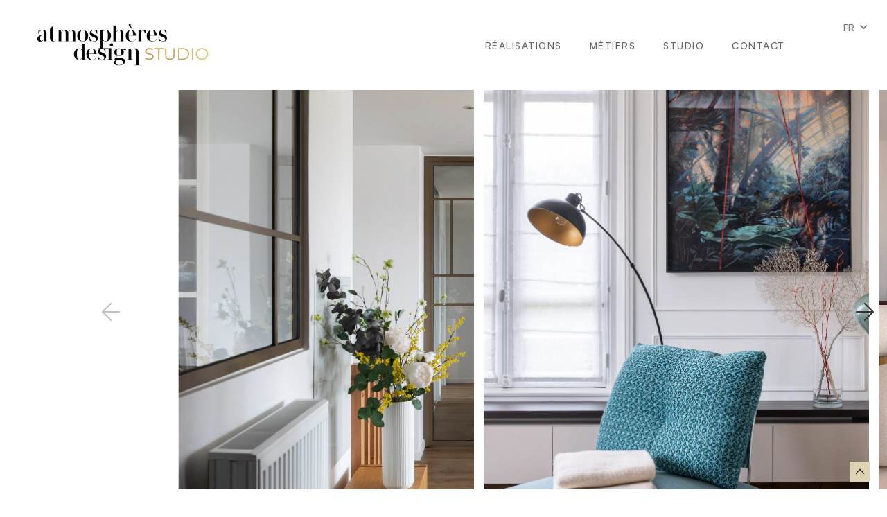

--- FILE ---
content_type: text/html
request_url: https://www.atmospheres-design.fr/
body_size: 14032
content:
<!DOCTYPE html><!-- This site was created in Webflow. https://webflow.com --><!-- Last Published: Thu Nov 20 2025 10:01:23 GMT+0000 (Coordinated Universal Time) --><html data-wf-domain="www.atmospheres-design.fr" data-wf-page="65f86c9ff314bdc0f25076cc" data-wf-site="6514530cb5642d71de39b6e1" lang="fr"><head><meta charset="utf-8"/><title>Atmosphères Design – Architecte d&#x27;intérieur à Paris &amp; Senlis</title><link rel="alternate" hrefLang="x-default" href="https://www.atmospheres-design.fr/"/><link rel="alternate" hrefLang="fr" href="https://www.atmospheres-design.fr/"/><link rel="alternate" hrefLang="en" href="https://www.atmospheres-design.fr/en"/><meta content="Atmosphères Design Studio vous conseille et vous accompagne dans l’architecture et la décoration de vos intérieurs et le design de mobilier." name="description"/><meta content="Atmosphères Design – Architecte d&#x27;intérieur à Paris &amp; Senlis" property="og:title"/><meta content="Atmosphères Design Studio vous conseille et vous accompagne dans l’architecture et la décoration de vos intérieurs et le design de mobilier." property="og:description"/><meta content="Atmosphères Design – Architecte d&#x27;intérieur à Paris &amp; Senlis" property="twitter:title"/><meta content="Atmosphères Design Studio vous conseille et vous accompagne dans l’architecture et la décoration de vos intérieurs et le design de mobilier." property="twitter:description"/><meta property="og:type" content="website"/><meta content="summary_large_image" name="twitter:card"/><meta content="width=device-width, initial-scale=1" name="viewport"/><meta content="Webflow" name="generator"/><link href="https://cdn.prod.website-files.com/6514530cb5642d71de39b6e1/css/atmospheres-design.webflow.shared.05ad38be9.min.css" rel="stylesheet" type="text/css"/><style>@media (min-width:992px) {html.w-mod-js:not(.w-mod-ix) [data-w-id="b76b8821-2824-600f-ade3-fbba803be433"] {-webkit-transform:translate3d(0, 0, 0) scale3d(1, 1, null) rotateX(0) rotateY(0) rotateZ(0) skew(0, 0);-moz-transform:translate3d(0, 0, 0) scale3d(1, 1, null) rotateX(0) rotateY(0) rotateZ(0) skew(0, 0);-ms-transform:translate3d(0, 0, 0) scale3d(1, 1, null) rotateX(0) rotateY(0) rotateZ(0) skew(0, 0);transform:translate3d(0, 0, 0) scale3d(1, 1, null) rotateX(0) rotateY(0) rotateZ(0) skew(0, 0);transform-style:preserve-3d;}html.w-mod-js:not(.w-mod-ix) [data-w-id="8ec56560-9f0b-937f-e57a-ee0211946bac"] {-webkit-transform:translate3d(0, 0, 0) scale3d(1, 1, null) rotateX(0) rotateY(0) rotateZ(0) skew(0, 0);-moz-transform:translate3d(0, 0, 0) scale3d(1, 1, null) rotateX(0) rotateY(0) rotateZ(0) skew(0, 0);-ms-transform:translate3d(0, 0, 0) scale3d(1, 1, null) rotateX(0) rotateY(0) rotateZ(0) skew(0, 0);transform:translate3d(0, 0, 0) scale3d(1, 1, null) rotateX(0) rotateY(0) rotateZ(0) skew(0, 0);transform-style:preserve-3d;}}</style><script type="text/javascript">!function(o,c){var n=c.documentElement,t=" w-mod-";n.className+=t+"js",("ontouchstart"in o||o.DocumentTouch&&c instanceof DocumentTouch)&&(n.className+=t+"touch")}(window,document);</script><link href="https://cdn.prod.website-files.com/6514530cb5642d71de39b6e1/652d6fe0deebc63b06de64c9_Favicon%20(3).png" rel="shortcut icon" type="image/x-icon"/><link href="https://cdn.prod.website-files.com/6514530cb5642d71de39b6e1/652d702b667914dca494682a_webcon.png" rel="apple-touch-icon"/><link href="https://www.atmospheres-design.fr" rel="canonical"/><script>
  // Define dataLayer and the gtag function
  window.dataLayer = window.dataLayer || [];
  function gtag(){dataLayer.push(arguments);}

  // Set default consent to 'denied' as a placeholder
  if(localStorage.getItem('consentMode') === null){
    gtag('consent', 'default', {
      'ad_storage': 'granted',
      'ad_user_data': 'granted',
      'ad_personalization': 'granted',
      'analytics_storage': 'granted',
      'personalization_storage': 'granted',
      'security_storage': 'granted',
      'functionality_storage': 'granted',
    });
    // To further redact your ads data when ad_storage is denied, set ads_data_redaction to true
    gtag('set', 'ads_data_redaction', false);
  } else {
    gtag('consent', 'default', JSON.parse(localStorage.getItem('consentMode')));
  }
</script>
<!-- Google Tag Manager -->
<script>(function(w,d,s,l,i){w[l]=w[l]||[];w[l].push({'gtm.start':
new Date().getTime(),event:'gtm.js'});var f=d.getElementsByTagName(s)[0],
j=d.createElement(s),dl=l!='dataLayer'?'&l='+l:'';j.async=true;j.src=
'https://www.googletagmanager.com/gtm.js?id='+i+dl;f.parentNode.insertBefore(j,f);
})(window,document,'script','dataLayer','GTM-MN6C9N6W');</script>
<!-- End Google Tag Manager -->

<meta name="format-detection" content="telephone=no">
<!-- [Attributes by Finsweet] Accessibility -->
<script defer src="https://cdn.jsdelivr.net/npm/@finsweet/attributes-a11y@1/a11y.js"></script>

<style>

  *{
   -webkit-font-smoothing: antialiased;
    -moz-osx-font-smoothing: greyscale;
  }
  
::selection {
    background-color: #333;
    color: #fff;
    -webkit-text-fill-color: #fff;
}

::-moz-selection {
    background-color: #333;
    color: #fff;
    -webkit-text-fill-color: #fff;
}

::-webkit-selection {
    background-color: #333;
    color: #fff;
    -webkit-text-fill-color: #fff;
}
  
.weglot_switcher.vertical_expand .language-option a {
  font-weight: inherit;
  }
  
</style>

<link rel="alternate" hreflang="fr" href="https://www.atmospheres-design.fr">







<link rel="stylesheet" href="https://unpkg.com/flickity@2/dist/flickity.min.css">
<style>
.flickity-viewport {
	width: 100%;
  overflow: visible !important;
}
.flickity-button {
	display: block;
  background: transparent;
  transition: background-color 0.3s ease;
}

.flickity-button-icon path {
 d: path(
    "M52.9463 7.11294C54.5735 5.48576 54.5735 2.84757 52.9463 1.22039C51.3191 -0.406796 48.6809 -0.406796 47.0537 1.22039L1.22039 47.0537C-0.406796 48.6809 -0.406796 51.3191 1.22039 52.9463L47.0537 98.7796C48.6809 100.407 51.3191 100.407 52.9463 98.7796C54.5735 97.1524 54.5735 94.5142 52.9463 92.887L14.2259 54.1667H95.8333C98.1345 54.1667 100 52.3012 100 50C100 47.6988 98.1345 45.8333 95.8333 45.8333H14.2259L52.9463 7.11294Z"
  );
}

</style></head><body><div id="navbar" data-animation="over-left" data-collapse="medium" data-duration="400" data-easing="ease" data-easing2="ease" role="banner" class="navbar w-nav"><div class="navbar-wrapper"><a href="/" aria-current="page" class="brand-link w-nav-brand w--current"><img src="https://cdn.prod.website-files.com/6514530cb5642d71de39b6e1/6537ec826288549530dcb150_Logo%20NavBar.png" loading="lazy" sizes="(max-width: 479px) 98vw, (max-width: 767px) 99vw, (max-width: 2160px) 100vw, 2160px" srcset="https://cdn.prod.website-files.com/6514530cb5642d71de39b6e1/6537ec826288549530dcb150_Logo%20NavBar-p-500.png 500w, https://cdn.prod.website-files.com/6514530cb5642d71de39b6e1/6537ec826288549530dcb150_Logo%20NavBar-p-800.png 800w, https://cdn.prod.website-files.com/6514530cb5642d71de39b6e1/6537ec826288549530dcb150_Logo%20NavBar-p-1080.png 1080w, https://cdn.prod.website-files.com/6514530cb5642d71de39b6e1/6537ec826288549530dcb150_Logo%20NavBar-p-1600.png 1600w, https://cdn.prod.website-files.com/6514530cb5642d71de39b6e1/6537ec826288549530dcb150_Logo%20NavBar-p-2000.png 2000w, https://cdn.prod.website-files.com/6514530cb5642d71de39b6e1/6537ec826288549530dcb150_Logo%20NavBar.png 2160w" alt=""/></a><nav role="navigation" class="nav-menu w-nav-menu"><div class="grey-filter_mobile"></div><div class="nav-links-wrapper"><a data-w-id="c44dcbfa-d79d-e76c-44de-c727faf03d33" href="/" aria-current="page" class="nav-link mobile-only w-inline-block w--current"><div class="nav-txt-holder"><div class="nav-txt">Accueil</div><div class="nav-underline"></div></div></a><div data-hover="true" data-delay="300" data-w-id="801d6db5-bb35-8cd0-6ba0-177a922e53fd" class="dropdown-container w-dropdown"><div class="dropdown-nav-link w-dropdown-toggle"><div class="nav-txt drpdown">Réalisations</div><div class="plus-icon-wrapper"><div class="plus-bar"></div><div class="plus-bar-vertical"></div></div></div><nav class="dropdown-menu w-dropdown-list"><a href="/realisations" class="dropdown-cell top w-dropdown-link">Particuliers</a><a href="/realisations-professionnelles" class="dropdown-cell w-dropdown-link">Professionnels</a></nav></div><div data-hover="true" data-delay="300" data-w-id="b2bb0df1-927c-f3a0-57a5-9960127aa3f2" class="dropdown-container w-dropdown"><div class="dropdown-nav-link w-dropdown-toggle"><div class="nav-txt drpdown">Métiers</div><div class="plus-icon-wrapper"><div class="plus-bar"></div><div class="plus-bar-vertical"></div></div></div><nav class="dropdown-menu w-dropdown-list"><a href="/design-interieur" class="dropdown-cell top w-dropdown-link">Design d&#x27;intérieur</a><a href="/design-mobilier" class="dropdown-cell top w-dropdown-link">Design mobilier</a><a href="/prestations" class="dropdown-cell w-dropdown-link">Prestations</a></nav></div><a href="/studio" class="nav-link w-inline-block"><div class="nav-txt-holder"><div class="nav-txt">Studio</div><div class="nav-underline"></div></div></a><a href="/contact" class="nav-link w-inline-block"><div class="nav-txt-holder"><div class="nav-txt">Contact</div><div class="nav-underline"></div></div></a><div data-hover="true" data-delay="300" data-w-id="b4acced2-40b4-ab38-9513-d1361f6955d0" class="locale-dropdown w-dropdown"><div class="dropdown-toggle w-dropdown-toggle"><div class="locale-icon w-icon-dropdown-toggle"></div><div class="locale-txt">Fr</div><div class="plus-icon-wrapper"><div class="plus-bar"></div><div class="plus-bar-vertical"></div></div></div><nav class="dropdown-menu w-dropdown-list"><div class="locales-wrapper w-locales-list"><div role="list" class="locale-list w-locales-items"><div role="listitem" class="locale-item w-locales-item"><div class="locale-styler"><a hreflang="fr" href="/" aria-current="page" class="locale-link w--current">FR</a></div></div><div role="listitem" class="locale-item w-locales-item"><div class="locale-styler"><a hreflang="en" href="/en" class="locale-link">EN</a></div></div></div></div></nav></div></div></nav><div data-w-id="797795e2-3dc7-4ff7-1bc5-dd5285e1da97" class="menu-button w-nav-button"><div fs-scrolldisable-element="toggle" class="burger-container"><div class="burger-line top"></div><div class="burger-line middle"></div><div class="burger-line bottom"></div></div></div></div></div><div class="page-wrapper"><div id="top" class="top-position"></div><section class="slider-section"><div id="slider" class="slider-wrapper"><div class="tricks-slider"><div fs-cmsslider-element="list" class="slider-realisations_data w-dyn-list"><div role="list" class="realisation-collection w-dyn-items"><div role="listitem" class="slider_home w-dyn-item"><div class="tricks-slider_slide"><a aria-label="Link to the realisation" href="/realisations/nouvelle" class="img-link_slider w-inline-block"><img loading="lazy" alt="NOUVELLE " src="https://cdn.prod.website-files.com/65290def3236320ae18e45e3/6606cfee7422afb6ec5c3b85_bcdf_studio_2024_atmosphres_design_compiegne-01.webp" class="parallax-img"/></a><div class="slider-infos"><div class="title_realisation-card-home">NOUVELLE </div><div class="infos_realisation-card-home"><div class="info_realisation-card-home">Duplex</div><div class="sapcer_infos-realisation-card-home">-</div><div class="info_realisation-card-home">Margny-Les-Compiègne</div></div></div></div></div><div role="listitem" class="slider_home w-dyn-item"><div class="tricks-slider_slide"><a aria-label="Link to the realisation" href="/realisations/stone" class="img-link_slider w-inline-block"><img loading="lazy" alt="STONE" src="https://cdn.prod.website-files.com/65290def3236320ae18e45e3/67ffb9c2fce18cc6328e5619_Compie%CC%80gne-HD-9.webp" class="parallax-img"/></a><div class="slider-infos"><div class="title_realisation-card-home">STONE</div><div class="infos_realisation-card-home"><div class="info_realisation-card-home">Maison</div><div class="sapcer_infos-realisation-card-home">-</div><div class="info_realisation-card-home">Compiègne</div></div></div></div></div><div role="listitem" class="slider_home w-dyn-item"><div class="tricks-slider_slide"><a aria-label="Link to the realisation" href="/realisations/rempart" class="img-link_slider w-inline-block"><img loading="lazy" alt="REMPART" src="https://cdn.prod.website-files.com/65290def3236320ae18e45e3/66da0a3c18cafaa069594fc8_SALON%2002_SENLIS.webp" class="parallax-img"/></a><div class="slider-infos"><div class="title_realisation-card-home">REMPART</div><div class="infos_realisation-card-home"><div class="info_realisation-card-home">Maison</div><div class="sapcer_infos-realisation-card-home">-</div><div class="info_realisation-card-home">Senlis</div></div></div></div></div><div role="listitem" class="slider_home w-dyn-item"><div class="tricks-slider_slide"><a aria-label="Link to the realisation" href="/realisations/hds" class="img-link_slider w-inline-block"><img loading="lazy" alt="HDS" src="https://cdn.prod.website-files.com/65290def3236320ae18e45e3/652bc2364e7b1ba97df1e1b9_hds-main-slider.webp" class="parallax-img"/></a><div class="slider-infos"><div class="title_realisation-card-home">HDS</div><div class="infos_realisation-card-home"><div class="info_realisation-card-home">Maison</div><div class="sapcer_infos-realisation-card-home">-</div><div class="info_realisation-card-home">Saint-Witz</div></div></div></div></div><div role="listitem" class="slider_home w-dyn-item"><div class="tricks-slider_slide"><a aria-label="Link to the realisation" href="/realisations/tannerie" class="img-link_slider w-inline-block"><img loading="lazy" alt="TANNERIE" src="https://cdn.prod.website-files.com/65290def3236320ae18e45e3/66f1c53fabdb09cdd3b22205_Maison-Rully-Atmospheres-Design-8472.avif" class="parallax-img"/></a><div class="slider-infos"><div class="title_realisation-card-home">TANNERIE</div><div class="infos_realisation-card-home"><div class="info_realisation-card-home">Maison</div><div class="sapcer_infos-realisation-card-home">-</div><div class="info_realisation-card-home">Rully</div></div></div></div></div><div role="listitem" class="slider_home w-dyn-item"><div class="tricks-slider_slide"><a aria-label="Link to the realisation" href="/realisations/ld" class="img-link_slider w-inline-block"><img loading="lazy" alt="LD" src="https://cdn.prod.website-files.com/65290def3236320ae18e45e3/6548f6c2e092d0b7b36b5de3_ld-slider.webp" class="parallax-img"/></a><div class="slider-infos"><div class="title_realisation-card-home">LD</div><div class="infos_realisation-card-home"><div class="info_realisation-card-home">Duplex</div><div class="sapcer_infos-realisation-card-home">-</div><div class="info_realisation-card-home">Paris</div></div></div></div></div><div role="listitem" class="slider_home w-dyn-item"><div class="tricks-slider_slide"><a aria-label="Link to the realisation" href="/realisations/voltaire" class="img-link_slider w-inline-block"><img loading="lazy" alt="Voltaire" src="https://cdn.prod.website-files.com/65290def3236320ae18e45e3/652bbe6a79cbf4ed07300e4d_voltaire-slider.webp" class="parallax-img"/></a><div class="slider-infos"><div class="title_realisation-card-home">Voltaire</div><div class="infos_realisation-card-home"><div class="info_realisation-card-home">Appartement</div><div class="sapcer_infos-realisation-card-home">-</div><div class="info_realisation-card-home">Puteaux</div></div></div></div></div><div role="listitem" class="slider_home w-dyn-item"><div class="tricks-slider_slide"><a aria-label="Link to the realisation" href="/realisations/dunois" class="img-link_slider w-inline-block"><img loading="lazy" alt="Dunois" src="https://cdn.prod.website-files.com/65290def3236320ae18e45e3/6597ce8c6f04898c3e9e6d10_Dunois-6.jpg" class="parallax-img"/></a><div class="slider-infos"><div class="title_realisation-card-home">Dunois</div><div class="infos_realisation-card-home"><div class="info_realisation-card-home">Appartement</div><div class="sapcer_infos-realisation-card-home">-</div><div class="info_realisation-card-home">Paris</div></div></div></div></div><div role="listitem" class="slider_home w-dyn-item"><div class="tricks-slider_slide"><a aria-label="Link to the realisation" href="/realisations/aumale" class="img-link_slider w-inline-block"><img loading="lazy" alt="Aumale" src="https://cdn.prod.website-files.com/65290def3236320ae18e45e3/65ddf15a2b2042532ba0e8de_230807-%20Living%20-%20%20Atypical%20copie.jpg" class="parallax-img"/></a><div class="slider-infos"><div class="title_realisation-card-home">Aumale</div><div class="infos_realisation-card-home"><div class="info_realisation-card-home">Appartement</div><div class="sapcer_infos-realisation-card-home">-</div><div class="info_realisation-card-home">Chantilly</div></div></div></div></div><div role="listitem" class="slider_home w-dyn-item"><div class="tricks-slider_slide"><a aria-label="Link to the realisation" href="/realisations/charles" class="img-link_slider w-inline-block"><img loading="lazy" alt="Charles" src="https://cdn.prod.website-files.com/65290def3236320ae18e45e3/652bbecf22ff7465428e96b4_charles-main-slider.webp" class="parallax-img"/></a><div class="slider-infos"><div class="title_realisation-card-home">Charles</div><div class="infos_realisation-card-home"><div class="info_realisation-card-home">Maison de Campagne</div><div class="sapcer_infos-realisation-card-home">-</div><div class="info_realisation-card-home">Brasseuse</div></div></div></div></div><div role="listitem" class="slider_home w-dyn-item"><div class="tricks-slider_slide"><a aria-label="Link to the realisation" href="/realisations/bellon" class="img-link_slider w-inline-block"><img loading="lazy" alt="Bellon" src="https://cdn.prod.website-files.com/65290def3236320ae18e45e3/6564b922a77a6551f9066b01_bellon-slider.webp" class="parallax-img"/></a><div class="slider-infos"><div class="title_realisation-card-home">Bellon</div><div class="infos_realisation-card-home"><div class="info_realisation-card-home">Appartement</div><div class="sapcer_infos-realisation-card-home">-</div><div class="info_realisation-card-home">Senlis</div></div></div></div></div><div role="listitem" class="slider_home w-dyn-item"><div class="tricks-slider_slide"><a aria-label="Link to the realisation" href="/realisations/saulnier" class="img-link_slider w-inline-block"><img loading="lazy" alt="Saulnier" src="https://cdn.prod.website-files.com/65290def3236320ae18e45e3/652bc25d222a1e9f8b80de4c_saulnier-main-slider.webp" class="parallax-img"/></a><div class="slider-infos"><div class="title_realisation-card-home">Saulnier</div><div class="infos_realisation-card-home"><div class="info_realisation-card-home">Appartement</div><div class="sapcer_infos-realisation-card-home">-</div><div class="info_realisation-card-home">Puteaux</div></div></div></div></div><div role="listitem" class="slider_home w-dyn-item"><div class="tricks-slider_slide"><a aria-label="Link to the realisation" href="/realisations/barni" class="img-link_slider w-inline-block"><img loading="lazy" alt="Barni" src="https://cdn.prod.website-files.com/65290def3236320ae18e45e3/652bc2ef9c1f4e8c41842520_barni-slider.webp" class="parallax-img"/></a><div class="slider-infos"><div class="title_realisation-card-home">Barni</div><div class="infos_realisation-card-home"><div class="info_realisation-card-home">Maison</div><div class="sapcer_infos-realisation-card-home">-</div><div class="info_realisation-card-home">Amiens</div></div></div></div></div><div role="listitem" class="slider_home w-dyn-item"><div class="tricks-slider_slide"><a aria-label="Link to the realisation" href="/realisations/voltaire-2" class="img-link_slider w-inline-block"><img loading="lazy" alt="Voltaire 2" src="https://cdn.prod.website-files.com/65290def3236320ae18e45e3/6573514199894f5aa9ab8e73_Volt-7.jpg" class="parallax-img"/></a><div class="slider-infos"><div class="title_realisation-card-home">Voltaire 2</div><div class="infos_realisation-card-home"><div class="info_realisation-card-home">Appartement</div><div class="sapcer_infos-realisation-card-home">-</div><div class="info_realisation-card-home">Puteaux</div></div></div></div></div><div role="listitem" class="slider_home w-dyn-item"><div class="tricks-slider_slide"><a aria-label="Link to the realisation" href="/realisations/republique" class="img-link_slider w-inline-block"><img loading="lazy" alt="République" src="https://cdn.prod.website-files.com/65290def3236320ae18e45e3/652bbea879cbf4ed07304e3c_republique-main-slider.webp" class="parallax-img"/></a><div class="slider-infos"><div class="title_realisation-card-home">République</div><div class="infos_realisation-card-home"><div class="info_realisation-card-home">Maison</div><div class="sapcer_infos-realisation-card-home">-</div><div class="info_realisation-card-home">Senlis</div></div></div></div></div><div role="listitem" class="slider_home w-dyn-item"><div class="tricks-slider_slide"><a aria-label="Link to the realisation" href="/realisations/courlis" class="img-link_slider w-inline-block"><img loading="lazy" alt="Courlis" src="https://cdn.prod.website-files.com/65290def3236320ae18e45e3/652bc32987d36e6c66b2b327_courlis-main-slider.webp" class="parallax-img"/></a><div class="slider-infos"><div class="title_realisation-card-home">Courlis</div><div class="infos_realisation-card-home"><div class="info_realisation-card-home">Maison</div><div class="sapcer_infos-realisation-card-home">-</div><div class="info_realisation-card-home">Le Vésinet</div></div></div></div></div><div role="listitem" class="slider_home w-dyn-item"><div class="tricks-slider_slide"><a aria-label="Link to the realisation" href="/realisations/am" class="img-link_slider w-inline-block"><img loading="lazy" alt="AM" src="https://cdn.prod.website-files.com/65290def3236320ae18e45e3/65e493035deeebacbdc6efcd_Amiens-HD-28.jpg" class="parallax-img"/></a><div class="slider-infos"><div class="title_realisation-card-home">AM</div><div class="infos_realisation-card-home"><div class="info_realisation-card-home">Maison</div><div class="sapcer_infos-realisation-card-home">-</div><div class="info_realisation-card-home">Amiens</div></div></div></div></div><div role="listitem" class="slider_home w-dyn-item"><div class="tricks-slider_slide"><a aria-label="Link to the realisation" href="/realisations/manoir" class="img-link_slider w-inline-block"><img loading="lazy" alt="Manoir" src="https://cdn.prod.website-files.com/65290def3236320ae18e45e3/65e6e0daf3bd16a331d85c2c_AM%20Carroussel.webp" class="parallax-img"/></a><div class="slider-infos"><div class="title_realisation-card-home">Manoir</div><div class="infos_realisation-card-home"><div class="info_realisation-card-home">Maison</div><div class="sapcer_infos-realisation-card-home">-</div><div class="info_realisation-card-home">Raray</div></div></div></div></div><div role="listitem" class="slider_home w-dyn-item"><div class="tricks-slider_slide"><a aria-label="Link to the realisation" href="/realisations/correard" class="img-link_slider w-inline-block"><img loading="lazy" alt="CORREARD " src="https://cdn.prod.website-files.com/65290def3236320ae18e45e3/6682733fa6747a94125c1fa5_Correard-carroussel%201.png" class="parallax-img"/></a><div class="slider-infos"><div class="title_realisation-card-home">CORREARD </div><div class="infos_realisation-card-home"><div class="info_realisation-card-home">Maison</div><div class="sapcer_infos-realisation-card-home">-</div><div class="info_realisation-card-home">Compiègne</div></div></div></div></div></div></div></div></div></section><section class="quote-section"><div class="w-layout-blockcontainer container-medium w-container"><div class="quote-wrapper"><div class="citation-img-wrapper"><img src="https://cdn.prod.website-files.com/6514530cb5642d71de39b6e1/6527a59d53df43a1da8df664_Citation.png" loading="lazy" alt="" class="img-scale-down"/></div><div class="quote-txt">« Nous imaginons avec exigence des intérieurs audacieux et chics où nos clients aiment se ressourcer, partager, s’inspirer et rêver »</div><div class="citation-logo_img-wrapper"><img src="https://cdn.prod.website-files.com/6514530cb5642d71de39b6e1/654b70628ed72c4317e92c1f_AD.png" loading="lazy" sizes="(max-width: 767px) 100vw, (max-width: 991px) 727.9921875px, 939.9921875px" srcset="https://cdn.prod.website-files.com/6514530cb5642d71de39b6e1/654b70628ed72c4317e92c1f_AD-p-500.png 500w, https://cdn.prod.website-files.com/6514530cb5642d71de39b6e1/654b70628ed72c4317e92c1f_AD-p-800.png 800w, https://cdn.prod.website-files.com/6514530cb5642d71de39b6e1/654b70628ed72c4317e92c1f_AD.png 962w" alt="Atmospheres design studio" class="img-scale-down"/></div></div></div></section><section class="architecture-section"><div class="flex-container_home"><div class="architecture-column"><div class="architecture-txt-wrapper"><h1 class="h2-standard marged-top line-height">Architecture d&#x27;intérieur à Paris, Senlis, Chantilly et Compiègne<br/></h1><h2 class="h2-standard new">Votre projet est unique </h2><p class="metiers-p">Atmosphères Design Studio compose des espaces de vie intemporels où le beau se conjugue toujours au fonctionnel, le chic à l’audace.</p><div class="para-container margin-top"><p class="metiers-p">Nous proposons des prestations d’Architecture et de Design d’Intérieur, en concevant pour chaque lieu un dialogue subtile et ultra personnalisé entre les matériaux et les couleurs, les volumes et les fonctions.</p><p class="metiers-p">Notre accompagnement clé en main - de la conception de votre projet au suivi de chantier - inclus si vous le souhaitez la sélection de vos mobiliers, luminaires, textiles, objets de décoration et œuvres d’art. Nous  coordonnons leur installation.</p><p class="metiers-p">Nous privilégions les matières nobles et authentiques qui se patinent avec le temps. Nous menons nos projets avec un grand souci du détail afin de composer des intérieurs qui convoquent tous vos sens.</p><p class="metiers-p">Chaque projet est unique et conçu pour révéler avec subtilité votre personnalité et votre singularité.</p></div><div class="centerer-bloc"><a data-w-id="b76b8821-2824-600f-ade3-fbba803be42f" href="/design-interieur" class="btn-standard w-inline-block"><div class="nav-txt-holder"><div data-w-id="b76b8821-2824-600f-ade3-fbba803be433" class="link-underline"></div><div class="nav-txt cta no-break">Découvrez</div></div></a></div></div></div><div class="img-column top"><div class="photo-holder medium"><img src="https://cdn.prod.website-files.com/6514530cb5642d71de39b6e1/6549ff64925efd06b7b70f70_HDS-home.jpg" loading="lazy" sizes="(max-width: 5147px) 100vw, 5147px" srcset="https://cdn.prod.website-files.com/6514530cb5642d71de39b6e1/6549ff64925efd06b7b70f70_HDS-home-p-500.jpg 500w, https://cdn.prod.website-files.com/6514530cb5642d71de39b6e1/6549ff64925efd06b7b70f70_HDS-home-p-800.jpg 800w, https://cdn.prod.website-files.com/6514530cb5642d71de39b6e1/6549ff64925efd06b7b70f70_HDS-home-p-1080.jpg 1080w, https://cdn.prod.website-files.com/6514530cb5642d71de39b6e1/6549ff64925efd06b7b70f70_HDS-home-p-1600.jpg 1600w, https://cdn.prod.website-files.com/6514530cb5642d71de39b6e1/6549ff64925efd06b7b70f70_HDS-home-p-2000.jpg 2000w, https://cdn.prod.website-files.com/6514530cb5642d71de39b6e1/6549ff64925efd06b7b70f70_HDS-home-p-2600.jpg 2600w, https://cdn.prod.website-files.com/6514530cb5642d71de39b6e1/6549ff64925efd06b7b70f70_HDS-home-p-3200.jpg 3200w, https://cdn.prod.website-files.com/6514530cb5642d71de39b6e1/6549ff64925efd06b7b70f70_HDS-home.jpg 5147w" alt="Décoration d&#x27;intérieur design et moderne" class="img-scale-down"/></div></div></div></section><section class="mobilier-section"><div class="flex-container_home reverted"><div class="img-column large"><div class="photo-holder"><img src="https://cdn.prod.website-files.com/6514530cb5642d71de39b6e1/654915914bc7191e020361e9_LD-5-HD.jpg" loading="lazy" sizes="(max-width: 767px) 100vw, 768px" alt="Design d&#x27;intérieur moderne et design" width="768" srcset="https://cdn.prod.website-files.com/6514530cb5642d71de39b6e1/654915914bc7191e020361e9_LD-5-HD-p-500.jpg 500w, https://cdn.prod.website-files.com/6514530cb5642d71de39b6e1/654915914bc7191e020361e9_LD-5-HD-p-800.jpg 800w, https://cdn.prod.website-files.com/6514530cb5642d71de39b6e1/654915914bc7191e020361e9_LD-5-HD-p-1080.jpg 1080w, https://cdn.prod.website-files.com/6514530cb5642d71de39b6e1/654915914bc7191e020361e9_LD-5-HD-p-1600.jpg 1600w, https://cdn.prod.website-files.com/6514530cb5642d71de39b6e1/654915914bc7191e020361e9_LD-5-HD-p-2000.jpg 2000w, https://cdn.prod.website-files.com/6514530cb5642d71de39b6e1/654915914bc7191e020361e9_LD-5-HD-p-2600.jpg 2600w, https://cdn.prod.website-files.com/6514530cb5642d71de39b6e1/654915914bc7191e020361e9_LD-5-HD-p-3200.jpg 3200w, https://cdn.prod.website-files.com/6514530cb5642d71de39b6e1/654915914bc7191e020361e9_LD-5-HD.jpg 6720w" class="img-scale-down auto-height"/></div></div><div class="architecture-column small"><div class="architecture-txt-wrapper"><h2 class="h2-standard serif">Mobilier sur-mesure <br/><br/>Votre histoire <br/>nous inspire <br/></h2><div class="para-container"><p class="metiers-p">Atmosphères Design Studio aborde chaque espace à aménager et décorer comme un champ exploratoire pour susciter de nouveaux points de vue sur une pièce, un usage ou une association de matériaux et de couleurs.</p><p class="metiers-p">Nos créations sont des modèles uniques et inspirants. <br/><br/>Elles apportent une réponse astucieuse à un besoin tout en affirmant un parti pris esthétique fort.</p><p class="metiers-p">Les mobiliers d’Atmosphères Design Studio racontent une histoire en tissant un lien singulier entre les clients et leurs intérieurs.</p></div><div class="centerer-bloc"><a data-w-id="8ec56560-9f0b-937f-e57a-ee0211946baa" href="/design-mobilier" class="btn-standard w-inline-block"><div class="nav-txt-holder"><div data-w-id="8ec56560-9f0b-937f-e57a-ee0211946bac" class="link-underline"></div><div class="nav-txt cta no-break">Découvrez</div></div></a></div></div></div></div></section><footer class="footer"><div class="footer-top"><div class="inner-container_top-footer"><div class="left-footer"><div class="left-inner-footer"><div data-w-id="37ecc545-d3e6-61ba-f9f0-792f4a15321e" class="btn-standard no-padding-left margin-bot"><div class="nav-txt-holder footer"><div class="zeeg-btn w-embed w-script"><!-- Zeeg popup text start -->
<link href="https://assets.zeeg.me/embed.min.css" rel="stylesheet" />
<script type="text/javascript" src="https://assets.zeeg.me/embed.min.js"></script>
<a href="" onclick="Zeeg.initPopupWidget({ url: 'https://zeeg.me/patriciacoignard/30min', utm: { 'source': null, 'medium': null, 'campaign': null, 'content': null, 'term': null }});return false;" style="text-decoration: none">Nous rencontrer</a>
<!-- Zeeg popup text ends -->


<style>

.zeeg-spinner {
	opacity:0 !important;
}

.zeeg-btn a {
	color: #000 !important;
}

</style></div></div></div><div class="footer-txt">8, rue du Chat-Haret, 60300 Senlis</div><div class="footer-txt">contact@atmospheres-design.com</div><div class="footer-txt">+33 (0) 6 64 24 78 64</div></div></div><div class="right-footer"><img src="https://cdn.prod.website-files.com/6514530cb5642d71de39b6e1/6576ec1a83c24fa5455fd8ac_Logo%20FooterAD.png" loading="lazy" alt="" class="logo_footer"/><div class="icons-wrapper"><a href="https://www.instagram.com/atmospheresdesign/" target="_blank" class="social-icon w-inline-block"><div class="social-icon w-embed"><svg xmlns="http://www.w3.org/2000/svg" width="100%" height="100%" viewBox="0 0 28 29" fill="none" preserveAspectRatio="xMidYMid meet" aria-hidden="true" role="img">
<circle cx="13.6" cy="13.6" r="12.6" fill="CurrentColor" fill-opacity="1"/>
<path d="M16.7 14C16.7 12.5 15.5 11.3 14 11.3C12.5 11.3 11.3 12.5 11.3 14C11.3 15.5 12.5 16.7 14 16.7C15.5 16.7 16.7 15.5 16.7 14ZM18.1 14C18.1 16.3 16.3 18.1 14 18.1C11.7 18.1 9.9 16.3 9.9 14C9.9 11.7 11.7 9.9 14 9.9C16.3 9.9 18.1 11.7 18.1 14ZM19.2 9.7C19.2 10.3 18.8 10.7 18.2 10.7C17.6 10.7 17.2 10.3 17.2 9.7C17.2 9.1 17.6 8.7 18.2 8.7C18.8 8.7 19.2 9.2 19.2 9.7ZM14 7.4C12.8 7.4 10.3 7.3 9.3 7.7C8.6 8 8 8.6 7.8 9.3C7.4 10.3 7.5 12.8 7.5 14C7.5 15.2 7.4 17.7 7.8 18.7C8 19.4 8.6 20 9.3 20.2C10.3 20.6 12.9 20.5 14 20.5C15.1 20.5 17.7 20.6 18.7 20.2C19.4 19.9 19.9 19.4 20.2 18.7C20.6 17.6 20.5 15.1 20.5 14C20.5 12.9 20.6 10.3 20.2 9.3C20 8.6 19.4 8 18.7 7.8C17.7 7.3 15.2 7.4 14 7.4ZM22 14V17.3C22 18.5 21.6 19.7 20.7 20.7C19.8 21.6 18.6 22 17.3 22H10.7C9.5 22 8.3 21.6 7.3 20.7C6.5 19.8 6 18.6 6 17.3V10.7C6 9.4 6.5 8.2 7.3 7.3C8.3 6.5 9.5 6 10.7 6H17.3C18.5 6 19.7 6.4 20.7 7.3C21.5 8.2 22 9.4 22 10.7V14Z" fill="#D9CEC1"/>
</svg></div></a><a href="https://www.linkedin.com/company/atmosph%C3%A8res-design" target="_blank" class="icon-link-block w-inline-block"><div class="social-icon w-embed"><svg xmlns="http://www.w3.org/2000/svg" width="100%" height="100%" viewBox="0 0 28 29" fill="none" preserveAspectRatio="xMidYMid meet" aria-hidden="true" role="img">
<path d="M14.0004 1.62222C7.04152 1.62222 1.40039 7.26335 1.40039 14.2222C1.40039 21.1811 7.04152 26.8222 14.0004 26.8222C20.9593 26.8222 26.6004 21.1811 26.6004 14.2222C26.6004 7.26335 20.9593 1.62222 14.0004 1.62222ZM10.916 19.4447H8.36452V11.2337H10.916V19.4447ZM9.62452 10.2257C8.81864 10.2257 8.29758 9.65472 8.29758 8.9486C8.29758 8.22803 8.83439 7.67416 9.65733 7.67416C10.4803 7.67416 10.9843 8.22803 11 8.9486C11 9.65472 10.4803 10.2257 9.62452 10.2257ZM20.2348 19.4447H17.6833V14.8942C17.6833 13.835 17.3131 13.1158 16.3905 13.1158C15.6856 13.1158 15.267 13.6027 15.0819 14.0713C15.0136 14.238 14.9966 14.4742 14.9966 14.7092V19.4433H12.4438V13.8521C12.4438 12.827 12.411 11.97 12.3768 11.2323H14.5936L14.7105 12.3729H14.7616C15.0976 11.8374 15.9206 11.0473 17.2974 11.0473C18.9761 11.0473 20.2348 12.1721 20.2348 14.5897V19.4447Z" fill="currentColor" fill-opacity="1"/>
</svg></div></a><a href="https://www.houzz.fr/professionnels/architecte-d-interieur/atmospheres-design-studio-pfvwfr-pf~437953854?" target="_blank" class="icon-link-block w-inline-block"><div class="social-icon w-embed"><svg xmlns="http://www.w3.org/2000/svg" width="100%" height="100%" viewBox="0 0 28 29" fill="none" preserveAspectRatio="xMidYMid meet" aria-hidden="true" role="img">
<circle cx="14.0004" cy="14.2214" r="12.6" fill="CurrentColor" fill-opacity="1"/>
<path d="M7.7002 7.22137V21.2214H12.396V16.8114H15.5227V21.2214H20.2185V13.2705L10.8152 10.5755V7.22137H7.7002Z" fill="#D9CEC1"/>
</svg></div></a></div></div></div></div><div class="footer-bottom"><div class="sepa-line_subfooter"></div><div class="inner-container_footer-bottom"><div class="copyright"><div class="left-copyright"><a href="/mentions-legales" class="subfooter-link">Mentions légales</a><div class="subfooter-txt">Atmospheres Design Studio 2025</div><a href="/studio-architecte-interieur" class="subfooter-link">Nos studios</a></div><a data-w-id="bf384de1-b6b3-680d-7d66-59d5d1352c74" href="https://www.afalence.com/agence-webflow" target="_blank" class="right-copyright w-inline-block"><div class="subfooter-txt trigger">Agence Webflow</div><div class="relative-holder"><div class="subfooter-txt trigger">Afalence</div><div class="underline_footer"></div></div><div class="mountain-icon w-embed"><svg xmlns="http://www.w3.org/2000/svg" width="100%" height="100%" viewBox="0 0 21 11" fill="none" preserveAspectRatio="xMidYMid meet" aria-hidden="true" role="img">
<path d="M17 4C16.8154 4 16.7538 4.12727 16.6308 4.25455L13.0615 10.3C13 10.3636 13 10.4909 13 10.5545C13 10.8727 13.2462 11 13.4308 11H20.5692C20.8154 11 21 10.8727 21 10.5545C21 10.4273 21 10.4273 20.9385 10.3L17.4308 4.25455C17.3077 4.12727 17.1846 4 17 4Z" fill="currentColor"/>
<path d="M9.5 0C9.2 0 9.1 0.2 8.9 0.4L3.1 9.9C3 10 3 10.2 3 10.3C3 10.8 3.4 11 3.7 11H15.3C15.7 11 16 10.8 16 10.3C16 10.1 16 10.1 15.9 9.9L10.2 0.4C10 0.2 9.8 0 9.5 0ZM9.5 1.5L12.8 7H12L10.5 5.5L9.5 7L8.5 5.5L7 7H6.1L9.5 1.5Z" fill="currentColor"/>
<path d="M2.5 7C2.38462 7 2.34615 7.07273 2.26923 7.14545L0.0384615 10.6C7.45058e-09 10.6364 0 10.7091 0 10.7455C0 10.9273 0.153846 11 0.269231 11H4.73077C4.88462 11 5 10.9273 5 10.7455C5 10.6727 5 10.6727 4.96154 10.6L2.76923 7.14545C2.69231 7.07273 2.61538 7 2.5 7Z" fill="currentColor"/>
</svg></div></a></div></div></div><a id="scroll-top" href="#top" aria-label="Scroll to the top of the page" class="scroll-top-right w-inline-block"><div class="icon-embed-custom w-embed"><svg width="18" height="31" viewBox="0 0 18 31" fill="none" xmlns="http://www.w3.org/2000/svg">
<path d="M17.5373 14.5401L3.14943 0.831254C2.90937 0.602399 2.59042 0.474731 2.25874 0.474731C1.92707 0.474731 1.60812 0.602399 1.36805 0.831254L1.35256 0.846744C1.23578 0.957689 1.14279 1.09123 1.07924 1.23925C1.0157 1.38727 0.982925 1.54666 0.982925 1.70775C0.982925 1.86883 1.0157 2.02822 1.07924 2.17624C1.14279 2.32426 1.23578 2.4578 1.35256 2.56875L14.9014 15.4773L1.35256 28.3807C1.23578 28.4917 1.14279 28.6252 1.07924 28.7732C1.0157 28.9212 0.982925 29.0806 0.982925 29.2417C0.982925 29.4028 1.0157 29.5622 1.07924 29.7102C1.14279 29.8582 1.23578 29.9918 1.35256 30.1027L1.36805 30.1182C1.60812 30.3471 1.92707 30.4747 2.25874 30.4747C2.59042 30.4747 2.90937 30.3471 3.14943 30.1182L17.5373 16.4093C17.6639 16.2888 17.7646 16.1438 17.8334 15.9831C17.9023 15.8225 17.9377 15.6495 17.9377 15.4747C17.9377 15.3 17.9023 15.127 17.8334 14.9664C17.7646 14.8057 17.6639 14.6607 17.5373 14.5401Z" fill="black"/>
</svg></div></a></footer><div class="cookies"><div id="cookie-banner" class="cookie_banner"><div class="cookie_content"><h3>Paramètres cookies</h3><p class="cookies-p">Nous utilisons des cookies pour vous offrir la meilleure expérience possible. Ils nous permettent également d’analyser le comportement des utilisateurs afin d’améliorer votre expérience.</p><div class="cookies-mini-link"><p class="cookies-mini-link-txt">Voir notre</p><a href="/donnees-personnelles-exercez-vos-droits">politique de confidentialité</a></div><div class="cookie_buttons"><button id="btn-reject-all" class="button_secondary"><div>Refuser</div></button><button data-w-id="76e91ca5-cd3f-8b89-e827-9f5d3a8c3daa" class="button_secondary"><div>Préférences</div></button><button id="btn-accept-all" class="button_primary"><div>Accepter</div></button></div><div id="cookie-options" class="cookie_selection"><div class="w-form"><form id="email-form" name="email-form" data-name="Email Form" method="get" class="cookie_options" data-wf-page-id="65f86c9ff314bdc0f25076cc" data-wf-element-id="76e91ca5-cd3f-8b89-e827-9f5d3a8c3db2" data-turnstile-sitekey="0x4AAAAAAAQTptj2So4dx43e"><label class="w-checkbox cookie_checkbox"><div class="w-checkbox-input w-checkbox-input--inputType-custom cookie_checkbox-check w--redirected-checked"></div><input type="checkbox" name="Necessary" id="consent-necessary" data-name="Necessary" style="opacity:0;position:absolute;z-index:-1" checked=""/><span class="w-form-label" for="Necessary">Fonctionnalités</span></label><label class="w-checkbox cookie_checkbox"><div class="w-checkbox-input w-checkbox-input--inputType-custom cookie_checkbox-check w--redirected-checked"></div><input type="checkbox" name="Analytics" id="consent-analytics" data-name="Analytics" style="opacity:0;position:absolute;z-index:-1" checked=""/><span class="w-form-label" for="Analytics">Analyses</span></label><label class="w-checkbox cookie_checkbox"><div class="w-checkbox-input w-checkbox-input--inputType-custom cookie_checkbox-check w--redirected-checked"></div><input type="checkbox" name="Marketing" id="consent-marketing" data-name="Marketing" style="opacity:0;position:absolute;z-index:-1" checked=""/><span class="w-form-label" for="Marketing">Marketing</span></label><label class="w-checkbox cookie_checkbox"><div class="w-checkbox-input w-checkbox-input--inputType-custom cookie_checkbox-check w--redirected-checked"></div><input type="checkbox" name="Preferences" id="consent-user" data-name="Preferences" style="opacity:0;position:absolute;z-index:-1" checked=""/><span class="w-form-label" for="Preferences">Données utilisateur</span></label><label class="w-checkbox cookie_checkbox"><div class="w-checkbox-input w-checkbox-input--inputType-custom cookie_checkbox-check w--redirected-checked"></div><input type="checkbox" name="Preferences" id="consent-personalization" data-name="Preferences" style="opacity:0;position:absolute;z-index:-1" checked=""/><span class="w-form-label" for="Preferences">Personnalisation</span></label></form><div class="w-form-done"><div>Thank you! Your submission has been received!</div></div><div class="w-form-fail"><div>Oops! Something went wrong while submitting the form.</div></div></div><button id="btn-accept-some" class="button_secondary"><div>Confirmer la sélection</div></button></div></div></div><div id="cookie-icon" class="cookie_icon"><div class="cookie_icon-img w-embed"><svg width="100%" height="100%" viewBox="0 0 24 24" fill="none" xmlns="http://www.w3.org/2000/svg">
<path d="M12 22.0001C10.6167 22.0001 9.31667 21.7374 8.1 21.2121C6.88333 20.6868 5.825 19.9744 4.925 19.0751C4.025 18.1751 3.31267 17.1168 2.788 15.9001C2.26333 14.6834 2.00067 13.3834 2 12.0001C2 10.7501 2.24167 9.5251 2.725 8.3251C3.20833 7.1251 3.88333 6.0541 4.75 5.1121C5.61667 4.17077 6.65833 3.41243 7.875 2.8371C9.09167 2.26177 10.425 1.97443 11.875 1.9751C12.225 1.9751 12.5833 1.99177 12.95 2.0251C13.3167 2.05843 13.6917 2.11677 14.075 2.2001C13.925 2.9501 13.975 3.65843 14.225 4.3251C14.475 4.99177 14.85 5.54577 15.35 5.9871C15.85 6.4291 16.446 6.73343 17.138 6.9001C17.83 7.06677 18.5423 7.0251 19.275 6.7751C18.8417 7.75843 18.9043 8.7001 19.463 9.6001C20.0217 10.5001 20.8507 10.9668 21.95 11.0001C21.9667 11.1834 21.9793 11.3541 21.988 11.5121C21.9967 11.6701 22.0007 11.8411 22 12.0251C22 13.3918 21.7373 14.6791 21.212 15.8871C20.6867 17.0951 19.9743 18.1534 19.075 19.0621C18.175 19.9708 17.1167 20.6874 15.9 21.2121C14.6833 21.7368 13.3833 21.9994 12 22.0001ZM10.5 10.0001C10.9167 10.0001 11.271 9.8541 11.563 9.5621C11.855 9.2701 12.0007 8.9161 12 8.5001C12 8.08343 11.854 7.7291 11.562 7.4371C11.27 7.1451 10.916 6.99943 10.5 7.0001C10.0833 7.0001 9.729 7.1461 9.437 7.4381C9.145 7.7301 8.99933 8.0841 9 8.5001C9 8.91677 9.146 9.2711 9.438 9.5631C9.73 9.8551 10.084 10.0008 10.5 10.0001ZM8.5 15.0001C8.91667 15.0001 9.271 14.8541 9.563 14.5621C9.855 14.2701 10.0007 13.9161 10 13.5001C10 13.0834 9.854 12.7291 9.562 12.4371C9.27 12.1451 8.916 11.9994 8.5 12.0001C8.08333 12.0001 7.729 12.1461 7.437 12.4381C7.145 12.7301 6.99933 13.0841 7 13.5001C7 13.9168 7.146 14.2711 7.438 14.5631C7.73 14.8551 8.084 15.0008 8.5 15.0001ZM15 16.0001C15.2833 16.0001 15.521 15.9041 15.713 15.7121C15.905 15.5201 16.0007 15.2828 16 15.0001C16 14.7168 15.904 14.4791 15.712 14.2871C15.52 14.0951 15.2827 13.9994 15 14.0001C14.7167 14.0001 14.479 14.0961 14.287 14.2881C14.095 14.4801 13.9993 14.7174 14 15.0001C14 15.2834 14.096 15.5211 14.288 15.7131C14.48 15.9051 14.7173 16.0008 15 16.0001ZM12 20.0001C14.0333 20.0001 15.8377 19.3001 17.413 17.9001C18.9883 16.5001 19.8507 14.7168 20 12.5501C19.1667 12.1834 18.5123 11.6834 18.037 11.0501C17.5617 10.4168 17.241 9.70843 17.075 8.9251C15.7917 8.74177 14.6917 8.19177 13.775 7.2751C12.8583 6.35843 12.2917 5.25843 12.075 3.9751C10.7417 3.94177 9.57067 4.18343 8.562 4.7001C7.55333 5.21677 6.712 5.87943 6.038 6.6881C5.362 7.4961 4.853 8.3751 4.511 9.3251C4.169 10.2751 3.99867 11.1668 4 12.0001C4 14.2168 4.779 16.1044 6.337 17.6631C7.895 19.2218 9.78267 20.0008 12 20.0001Z" fill="black"/>
</svg></div></div><div class="cookie_script w-embed w-script"><!-- Cookie Consent Mode by Code & Wander -->
<script>
	// Check selection
  document.getElementById('cookie-icon').addEventListener('click', function() {
  	setConsentCheckboxes();
    hideOptions();
  	document.getElementById('cookie-banner').style.display = 'block';
    
  })
  
  // Hide Cookie Banner
  function hideBanner() {
    document.getElementById('cookie-banner').style.display = 'none';
  }
  
  // Hide more options
  function hideOptions() {
  	document.getElementById('cookie-options').style.height = '0px';
  }
	
  // If consentMode has not been set, show Cookie Banner
  if(localStorage.getItem('consentMode') === null) {
  	document.getElementById('cookie-banner').style.display = 'block';
  }
  
  //Logic to populate the preferences
  function setConsentCheckboxes() {
  	uncheckAllConsentCheckboxes();
  	
    const consentModeString = localStorage.getItem('consentMode');

  	if (consentModeString) {
    	const consentMode = JSON.parse(consentModeString);
      
        const consentMapping = {
          'functionality_storage': 'consent-necessary',
          'ad_storage': 'consent-marketing',
          'analytics_storage': 'consent-analytics',
          'ad_user_data': 'consent-user',
          'ad_personalization': 'consent-personalization',
        };

        Object.entries(consentMapping).forEach(([storageKey, checkboxId]) => {
          const checkbox = document.getElementById(checkboxId);

         if (checkbox) {
            const isChecked = consentMode[storageKey] === 'granted';
            checkbox.checked = isChecked;

            const checkboxDiv = checkbox.previousElementSibling;
            if (checkboxDiv) {
              if (isChecked) {
                checkboxDiv.classList.add('w--redirected-checked');
              } else {
                checkboxDiv.classList.remove('w--redirected-checked');
              }
            }
          }
    	});
  	}
	}
  
  //Logic to uncheck all checkboxes
  function uncheckAllConsentCheckboxes() {
  	['consent-analytics', 'consent-personalization', 'consent-marketing', 'consent-user'].forEach(checkboxId => {
    	const checkbox = document.getElementById(checkboxId);
    	if (checkbox) {
      checkbox.checked = false;
      
        const checkboxDiv = checkbox.previousElementSibling;
        if (checkboxDiv && checkboxDiv.classList.contains('w--redirected-checked')) {
          checkboxDiv.classList.remove('w--redirected-checked');
        }
    	}	
  	});
	}

  // Logic to update the preferences
  document.getElementById('btn-accept-all').addEventListener('click', function() {
    setConsent({
      necessary: true,
      analytics: true,
      personalized: true,
      marketing: true,
      user: true,
    });
    hideBanner();
  });

  document.getElementById('btn-accept-some').addEventListener('click', function() {
    setConsent({
      necessary: true,
      analytics: document.getElementById('consent-analytics').checked,
      personalized: document.getElementById('consent-personalization').checked,
      marketing: document.getElementById('consent-marketing').checked,
      user: document.getElementById('consent-user').checked
    });
    hideBanner();
  });

  document.getElementById('btn-reject-all').addEventListener('click', function() {
    setConsent({
      necessary: true,
      analytics: false,
      personalized: false,
      marketing: false,
      user: false
    });
    hideBanner();
  }); 
  
  // Map the preferences to Google Consent Mode 
  function setConsent(consent) {
    const consentMode = {
      'functionality_storage': consent.necessary ? 'granted' : 'denied',
      'ad_user_data': consent.user ? 'granted' : 'denied',
      'ad_storage': consent.marketing ? 'granted' : 'denied',
      'analytics_storage': consent.analytics ? 'granted' : 'denied',
      'ad_personalization': consent.personalized ? 'granted' : 'denied',
    };
    gtag('consent', 'update', consentMode);  
    localStorage.setItem('consentMode', JSON.stringify(consentMode));
  }
  
</script></div></div></div><script src="https://d3e54v103j8qbb.cloudfront.net/js/jquery-3.5.1.min.dc5e7f18c8.js?site=6514530cb5642d71de39b6e1" type="text/javascript" integrity="sha256-9/aliU8dGd2tb6OSsuzixeV4y/faTqgFtohetphbbj0=" crossorigin="anonymous"></script><script src="https://cdn.prod.website-files.com/6514530cb5642d71de39b6e1/js/webflow.schunk.36b8fb49256177c8.js" type="text/javascript"></script><script src="https://cdn.prod.website-files.com/6514530cb5642d71de39b6e1/js/webflow.e0726c90.a11b7e75eb117c21.js" type="text/javascript"></script><!-- Google Tag Manager (noscript) -->
<noscript><iframe src="https://www.googletagmanager.com/ns.html?id=GTM-MN6C9N6W"
height="0" width="0" style="display:none;visibility:hidden"></iframe></noscript>
<!-- End Google Tag Manager (noscript) --><script src="https://unpkg.com/flickity@2/dist/flickity.pkgd.min.js"></script>
<script>
let mainCarousel = ".tricks-slider";
let mainSlides = ".tricks-slider_slide";
let parallaxPercentage = 49;
let slider = document.getElementById('slider');

function changeButtonBackgroundColor(color) {
  // Get all elements with class 'flickity-btn' inside the slider
  var buttons = slider.getElementsByClassName('flickity-button');

  // Loop through the button elements and change the background color
  for (var i = 0; i < buttons.length; i++) {
    buttons[i].style.backgroundColor = color;
  }
}

slider.addEventListener('mouseover', function() {
  changeButtonBackgroundColor("hsla(0,0%,100%,.50)");
});

slider.addEventListener('mouseout', function() {
  changeButtonBackgroundColor(''); // Reset to original color
});

let flkty = new Flickity(mainCarousel, {
  contain: true,
  freeScroll: true,
  percentPosition: true,
  pageDots: false,
  cellSelector: mainSlides,
  cellAlign: "left",
  resize: true,
  selectedAttraction: 0.01,
  dragThreshold: 1,
  freeScrollFriction: 0.05
});

flkty.on("scroll", function (progress) {
  setImagePositions();
  $(".progress_fill").css("width", `${progress * 100}%`);
});

function setImagePositions() {
  $(mainSlides).each(function (index) {
    let targetElement = $(this);
    let elementOffset =
      targetElement.offset().left +
      targetElement.width() -
      $(mainCarousel).offset().left;
    let parentWidth = $(mainCarousel).width() + targetElement.width();
    let myProgress = elementOffset / parentWidth;
    let slideProgress = parallaxPercentage * myProgress;
    if (slideProgress > parallaxPercentage) {
      slideProgress = parallaxPercentage;
    } else if (slideProgress < 0) {
      slideProgress = 0;
    }
    targetElement
      .find(".parallax-img")
      .css("transform", `translateX(-${slideProgress}%)`);
  });
}
setImagePositions();
</script></body></html>

--- FILE ---
content_type: text/css
request_url: https://cdn.prod.website-files.com/6514530cb5642d71de39b6e1/css/atmospheres-design.webflow.shared.05ad38be9.min.css
body_size: 16579
content:
html{-webkit-text-size-adjust:100%;-ms-text-size-adjust:100%;font-family:sans-serif}body{margin:0}article,aside,details,figcaption,figure,footer,header,hgroup,main,menu,nav,section,summary{display:block}audio,canvas,progress,video{vertical-align:baseline;display:inline-block}audio:not([controls]){height:0;display:none}[hidden],template{display:none}a{background-color:#0000}a:active,a:hover{outline:0}abbr[title]{border-bottom:1px dotted}b,strong{font-weight:700}dfn{font-style:italic}h1{margin:.67em 0;font-size:2em}mark{color:#000;background:#ff0}small{font-size:80%}sub,sup{vertical-align:baseline;font-size:75%;line-height:0;position:relative}sup{top:-.5em}sub{bottom:-.25em}img{border:0}svg:not(:root){overflow:hidden}hr{box-sizing:content-box;height:0}pre{overflow:auto}code,kbd,pre,samp{font-family:monospace;font-size:1em}button,input,optgroup,select,textarea{color:inherit;font:inherit;margin:0}button{overflow:visible}button,select{text-transform:none}button,html input[type=button],input[type=reset]{-webkit-appearance:button;cursor:pointer}button[disabled],html input[disabled]{cursor:default}button::-moz-focus-inner,input::-moz-focus-inner{border:0;padding:0}input{line-height:normal}input[type=checkbox],input[type=radio]{box-sizing:border-box;padding:0}input[type=number]::-webkit-inner-spin-button,input[type=number]::-webkit-outer-spin-button{height:auto}input[type=search]{-webkit-appearance:none}input[type=search]::-webkit-search-cancel-button,input[type=search]::-webkit-search-decoration{-webkit-appearance:none}legend{border:0;padding:0}textarea{overflow:auto}optgroup{font-weight:700}table{border-collapse:collapse;border-spacing:0}td,th{padding:0}@font-face{font-family:webflow-icons;src:url([data-uri])format("truetype");font-weight:400;font-style:normal}[class^=w-icon-],[class*=\ w-icon-]{speak:none;font-variant:normal;text-transform:none;-webkit-font-smoothing:antialiased;-moz-osx-font-smoothing:grayscale;font-style:normal;font-weight:400;line-height:1;font-family:webflow-icons!important}.w-icon-slider-right:before{content:""}.w-icon-slider-left:before{content:""}.w-icon-nav-menu:before{content:""}.w-icon-arrow-down:before,.w-icon-dropdown-toggle:before{content:""}.w-icon-file-upload-remove:before{content:""}.w-icon-file-upload-icon:before{content:""}*{box-sizing:border-box}html{height:100%}body{color:#333;background-color:#fff;min-height:100%;margin:0;font-family:Arial,sans-serif;font-size:14px;line-height:20px}img{vertical-align:middle;max-width:100%;display:inline-block}html.w-mod-touch *{background-attachment:scroll!important}.w-block{display:block}.w-inline-block{max-width:100%;display:inline-block}.w-clearfix:before,.w-clearfix:after{content:" ";grid-area:1/1/2/2;display:table}.w-clearfix:after{clear:both}.w-hidden{display:none}.w-button{color:#fff;line-height:inherit;cursor:pointer;background-color:#3898ec;border:0;border-radius:0;padding:9px 15px;text-decoration:none;display:inline-block}input.w-button{-webkit-appearance:button}html[data-w-dynpage] [data-w-cloak]{color:#0000!important}.w-code-block{margin:unset}pre.w-code-block code{all:inherit}.w-optimization{display:contents}.w-webflow-badge,.w-webflow-badge>img{box-sizing:unset;width:unset;height:unset;max-height:unset;max-width:unset;min-height:unset;min-width:unset;margin:unset;padding:unset;float:unset;clear:unset;border:unset;border-radius:unset;background:unset;background-image:unset;background-position:unset;background-size:unset;background-repeat:unset;background-origin:unset;background-clip:unset;background-attachment:unset;background-color:unset;box-shadow:unset;transform:unset;direction:unset;font-family:unset;font-weight:unset;color:unset;font-size:unset;line-height:unset;font-style:unset;font-variant:unset;text-align:unset;letter-spacing:unset;-webkit-text-decoration:unset;text-decoration:unset;text-indent:unset;text-transform:unset;list-style-type:unset;text-shadow:unset;vertical-align:unset;cursor:unset;white-space:unset;word-break:unset;word-spacing:unset;word-wrap:unset;transition:unset}.w-webflow-badge{white-space:nowrap;cursor:pointer;box-shadow:0 0 0 1px #0000001a,0 1px 3px #0000001a;visibility:visible!important;opacity:1!important;z-index:2147483647!important;color:#aaadb0!important;overflow:unset!important;background-color:#fff!important;border-radius:3px!important;width:auto!important;height:auto!important;margin:0!important;padding:6px!important;font-size:12px!important;line-height:14px!important;text-decoration:none!important;display:inline-block!important;position:fixed!important;inset:auto 12px 12px auto!important;transform:none!important}.w-webflow-badge>img{position:unset;visibility:unset!important;opacity:1!important;vertical-align:middle!important;display:inline-block!important}h1,h2,h3,h4,h5,h6{margin-bottom:10px;font-weight:700}h1{margin-top:20px;font-size:38px;line-height:44px}h2{margin-top:20px;font-size:32px;line-height:36px}h3{margin-top:20px;font-size:24px;line-height:30px}h4{margin-top:10px;font-size:18px;line-height:24px}h5{margin-top:10px;font-size:14px;line-height:20px}h6{margin-top:10px;font-size:12px;line-height:18px}p{margin-top:0;margin-bottom:10px}blockquote{border-left:5px solid #e2e2e2;margin:0 0 10px;padding:10px 20px;font-size:18px;line-height:22px}figure{margin:0 0 10px}figcaption{text-align:center;margin-top:5px}ul,ol{margin-top:0;margin-bottom:10px;padding-left:40px}.w-list-unstyled{padding-left:0;list-style:none}.w-embed:before,.w-embed:after{content:" ";grid-area:1/1/2/2;display:table}.w-embed:after{clear:both}.w-video{width:100%;padding:0;position:relative}.w-video iframe,.w-video object,.w-video embed{border:none;width:100%;height:100%;position:absolute;top:0;left:0}fieldset{border:0;margin:0;padding:0}button,[type=button],[type=reset]{cursor:pointer;-webkit-appearance:button;border:0}.w-form{margin:0 0 15px}.w-form-done{text-align:center;background-color:#ddd;padding:20px;display:none}.w-form-fail{background-color:#ffdede;margin-top:10px;padding:10px;display:none}label{margin-bottom:5px;font-weight:700;display:block}.w-input,.w-select{color:#333;vertical-align:middle;background-color:#fff;border:1px solid #ccc;width:100%;height:38px;margin-bottom:10px;padding:8px 12px;font-size:14px;line-height:1.42857;display:block}.w-input::placeholder,.w-select::placeholder{color:#999}.w-input:focus,.w-select:focus{border-color:#3898ec;outline:0}.w-input[disabled],.w-select[disabled],.w-input[readonly],.w-select[readonly],fieldset[disabled] .w-input,fieldset[disabled] .w-select{cursor:not-allowed}.w-input[disabled]:not(.w-input-disabled),.w-select[disabled]:not(.w-input-disabled),.w-input[readonly],.w-select[readonly],fieldset[disabled]:not(.w-input-disabled) .w-input,fieldset[disabled]:not(.w-input-disabled) .w-select{background-color:#eee}textarea.w-input,textarea.w-select{height:auto}.w-select{background-color:#f3f3f3}.w-select[multiple]{height:auto}.w-form-label{cursor:pointer;margin-bottom:0;font-weight:400;display:inline-block}.w-radio{margin-bottom:5px;padding-left:20px;display:block}.w-radio:before,.w-radio:after{content:" ";grid-area:1/1/2/2;display:table}.w-radio:after{clear:both}.w-radio-input{float:left;margin:3px 0 0 -20px;line-height:normal}.w-file-upload{margin-bottom:10px;display:block}.w-file-upload-input{opacity:0;z-index:-100;width:.1px;height:.1px;position:absolute;overflow:hidden}.w-file-upload-default,.w-file-upload-uploading,.w-file-upload-success{color:#333;display:inline-block}.w-file-upload-error{margin-top:10px;display:block}.w-file-upload-default.w-hidden,.w-file-upload-uploading.w-hidden,.w-file-upload-error.w-hidden,.w-file-upload-success.w-hidden{display:none}.w-file-upload-uploading-btn{cursor:pointer;background-color:#fafafa;border:1px solid #ccc;margin:0;padding:8px 12px;font-size:14px;font-weight:400;display:flex}.w-file-upload-file{background-color:#fafafa;border:1px solid #ccc;flex-grow:1;justify-content:space-between;margin:0;padding:8px 9px 8px 11px;display:flex}.w-file-upload-file-name{font-size:14px;font-weight:400;display:block}.w-file-remove-link{cursor:pointer;width:auto;height:auto;margin-top:3px;margin-left:10px;padding:3px;display:block}.w-icon-file-upload-remove{margin:auto;font-size:10px}.w-file-upload-error-msg{color:#ea384c;padding:2px 0;display:inline-block}.w-file-upload-info{padding:0 12px;line-height:38px;display:inline-block}.w-file-upload-label{cursor:pointer;background-color:#fafafa;border:1px solid #ccc;margin:0;padding:8px 12px;font-size:14px;font-weight:400;display:inline-block}.w-icon-file-upload-icon,.w-icon-file-upload-uploading{width:20px;margin-right:8px;display:inline-block}.w-icon-file-upload-uploading{height:20px}.w-container{max-width:940px;margin-left:auto;margin-right:auto}.w-container:before,.w-container:after{content:" ";grid-area:1/1/2/2;display:table}.w-container:after{clear:both}.w-container .w-row{margin-left:-10px;margin-right:-10px}.w-row:before,.w-row:after{content:" ";grid-area:1/1/2/2;display:table}.w-row:after{clear:both}.w-row .w-row{margin-left:0;margin-right:0}.w-col{float:left;width:100%;min-height:1px;padding-left:10px;padding-right:10px;position:relative}.w-col .w-col{padding-left:0;padding-right:0}.w-col-1{width:8.33333%}.w-col-2{width:16.6667%}.w-col-3{width:25%}.w-col-4{width:33.3333%}.w-col-5{width:41.6667%}.w-col-6{width:50%}.w-col-7{width:58.3333%}.w-col-8{width:66.6667%}.w-col-9{width:75%}.w-col-10{width:83.3333%}.w-col-11{width:91.6667%}.w-col-12{width:100%}.w-hidden-main{display:none!important}@media screen and (max-width:991px){.w-container{max-width:728px}.w-hidden-main{display:inherit!important}.w-hidden-medium{display:none!important}.w-col-medium-1{width:8.33333%}.w-col-medium-2{width:16.6667%}.w-col-medium-3{width:25%}.w-col-medium-4{width:33.3333%}.w-col-medium-5{width:41.6667%}.w-col-medium-6{width:50%}.w-col-medium-7{width:58.3333%}.w-col-medium-8{width:66.6667%}.w-col-medium-9{width:75%}.w-col-medium-10{width:83.3333%}.w-col-medium-11{width:91.6667%}.w-col-medium-12{width:100%}.w-col-stack{width:100%;left:auto;right:auto}}@media screen and (max-width:767px){.w-hidden-main,.w-hidden-medium{display:inherit!important}.w-hidden-small{display:none!important}.w-row,.w-container .w-row{margin-left:0;margin-right:0}.w-col{width:100%;left:auto;right:auto}.w-col-small-1{width:8.33333%}.w-col-small-2{width:16.6667%}.w-col-small-3{width:25%}.w-col-small-4{width:33.3333%}.w-col-small-5{width:41.6667%}.w-col-small-6{width:50%}.w-col-small-7{width:58.3333%}.w-col-small-8{width:66.6667%}.w-col-small-9{width:75%}.w-col-small-10{width:83.3333%}.w-col-small-11{width:91.6667%}.w-col-small-12{width:100%}}@media screen and (max-width:479px){.w-container{max-width:none}.w-hidden-main,.w-hidden-medium,.w-hidden-small{display:inherit!important}.w-hidden-tiny{display:none!important}.w-col{width:100%}.w-col-tiny-1{width:8.33333%}.w-col-tiny-2{width:16.6667%}.w-col-tiny-3{width:25%}.w-col-tiny-4{width:33.3333%}.w-col-tiny-5{width:41.6667%}.w-col-tiny-6{width:50%}.w-col-tiny-7{width:58.3333%}.w-col-tiny-8{width:66.6667%}.w-col-tiny-9{width:75%}.w-col-tiny-10{width:83.3333%}.w-col-tiny-11{width:91.6667%}.w-col-tiny-12{width:100%}}.w-widget{position:relative}.w-widget-map{width:100%;height:400px}.w-widget-map label{width:auto;display:inline}.w-widget-map img{max-width:inherit}.w-widget-map .gm-style-iw{text-align:center}.w-widget-map .gm-style-iw>button{display:none!important}.w-widget-twitter{overflow:hidden}.w-widget-twitter-count-shim{vertical-align:top;text-align:center;background:#fff;border:1px solid #758696;border-radius:3px;width:28px;height:20px;display:inline-block;position:relative}.w-widget-twitter-count-shim *{pointer-events:none;-webkit-user-select:none;user-select:none}.w-widget-twitter-count-shim .w-widget-twitter-count-inner{text-align:center;color:#999;font-family:serif;font-size:15px;line-height:12px;position:relative}.w-widget-twitter-count-shim .w-widget-twitter-count-clear{display:block;position:relative}.w-widget-twitter-count-shim.w--large{width:36px;height:28px}.w-widget-twitter-count-shim.w--large .w-widget-twitter-count-inner{font-size:18px;line-height:18px}.w-widget-twitter-count-shim:not(.w--vertical){margin-left:5px;margin-right:8px}.w-widget-twitter-count-shim:not(.w--vertical).w--large{margin-left:6px}.w-widget-twitter-count-shim:not(.w--vertical):before,.w-widget-twitter-count-shim:not(.w--vertical):after{content:" ";pointer-events:none;border:solid #0000;width:0;height:0;position:absolute;top:50%;left:0}.w-widget-twitter-count-shim:not(.w--vertical):before{border-width:4px;border-color:#75869600 #5d6c7b #75869600 #75869600;margin-top:-4px;margin-left:-9px}.w-widget-twitter-count-shim:not(.w--vertical).w--large:before{border-width:5px;margin-top:-5px;margin-left:-10px}.w-widget-twitter-count-shim:not(.w--vertical):after{border-width:4px;border-color:#fff0 #fff #fff0 #fff0;margin-top:-4px;margin-left:-8px}.w-widget-twitter-count-shim:not(.w--vertical).w--large:after{border-width:5px;margin-top:-5px;margin-left:-9px}.w-widget-twitter-count-shim.w--vertical{width:61px;height:33px;margin-bottom:8px}.w-widget-twitter-count-shim.w--vertical:before,.w-widget-twitter-count-shim.w--vertical:after{content:" ";pointer-events:none;border:solid #0000;width:0;height:0;position:absolute;top:100%;left:50%}.w-widget-twitter-count-shim.w--vertical:before{border-width:5px;border-color:#5d6c7b #75869600 #75869600;margin-left:-5px}.w-widget-twitter-count-shim.w--vertical:after{border-width:4px;border-color:#fff #fff0 #fff0;margin-left:-4px}.w-widget-twitter-count-shim.w--vertical .w-widget-twitter-count-inner{font-size:18px;line-height:22px}.w-widget-twitter-count-shim.w--vertical.w--large{width:76px}.w-background-video{color:#fff;height:500px;position:relative;overflow:hidden}.w-background-video>video{object-fit:cover;z-index:-100;background-position:50%;background-size:cover;width:100%;height:100%;margin:auto;position:absolute;inset:-100%}.w-background-video>video::-webkit-media-controls-start-playback-button{-webkit-appearance:none;display:none!important}.w-background-video--control{background-color:#0000;padding:0;position:absolute;bottom:1em;right:1em}.w-background-video--control>[hidden]{display:none!important}.w-slider{text-align:center;clear:both;-webkit-tap-highlight-color:#0000;tap-highlight-color:#0000;background:#ddd;height:300px;position:relative}.w-slider-mask{z-index:1;white-space:nowrap;height:100%;display:block;position:relative;left:0;right:0;overflow:hidden}.w-slide{vertical-align:top;white-space:normal;text-align:left;width:100%;height:100%;display:inline-block;position:relative}.w-slider-nav{z-index:2;text-align:center;-webkit-tap-highlight-color:#0000;tap-highlight-color:#0000;height:40px;margin:auto;padding-top:10px;position:absolute;inset:auto 0 0}.w-slider-nav.w-round>div{border-radius:100%}.w-slider-nav.w-num>div{font-size:inherit;line-height:inherit;width:auto;height:auto;padding:.2em .5em}.w-slider-nav.w-shadow>div{box-shadow:0 0 3px #3336}.w-slider-nav-invert{color:#fff}.w-slider-nav-invert>div{background-color:#2226}.w-slider-nav-invert>div.w-active{background-color:#222}.w-slider-dot{cursor:pointer;background-color:#fff6;width:1em;height:1em;margin:0 3px .5em;transition:background-color .1s,color .1s;display:inline-block;position:relative}.w-slider-dot.w-active{background-color:#fff}.w-slider-dot:focus{outline:none;box-shadow:0 0 0 2px #fff}.w-slider-dot:focus.w-active{box-shadow:none}.w-slider-arrow-left,.w-slider-arrow-right{cursor:pointer;color:#fff;-webkit-tap-highlight-color:#0000;tap-highlight-color:#0000;-webkit-user-select:none;user-select:none;width:80px;margin:auto;font-size:40px;position:absolute;inset:0;overflow:hidden}.w-slider-arrow-left [class^=w-icon-],.w-slider-arrow-right [class^=w-icon-],.w-slider-arrow-left [class*=\ w-icon-],.w-slider-arrow-right [class*=\ w-icon-]{position:absolute}.w-slider-arrow-left:focus,.w-slider-arrow-right:focus{outline:0}.w-slider-arrow-left{z-index:3;right:auto}.w-slider-arrow-right{z-index:4;left:auto}.w-icon-slider-left,.w-icon-slider-right{width:1em;height:1em;margin:auto;inset:0}.w-slider-aria-label{clip:rect(0 0 0 0);border:0;width:1px;height:1px;margin:-1px;padding:0;position:absolute;overflow:hidden}.w-slider-force-show{display:block!important}.w-dropdown{text-align:left;z-index:900;margin-left:auto;margin-right:auto;display:inline-block;position:relative}.w-dropdown-btn,.w-dropdown-toggle,.w-dropdown-link{vertical-align:top;color:#222;text-align:left;white-space:nowrap;margin-left:auto;margin-right:auto;padding:20px;text-decoration:none;position:relative}.w-dropdown-toggle{-webkit-user-select:none;user-select:none;cursor:pointer;padding-right:40px;display:inline-block}.w-dropdown-toggle:focus{outline:0}.w-icon-dropdown-toggle{width:1em;height:1em;margin:auto 20px auto auto;position:absolute;top:0;bottom:0;right:0}.w-dropdown-list{background:#ddd;min-width:100%;display:none;position:absolute}.w-dropdown-list.w--open{display:block}.w-dropdown-link{color:#222;padding:10px 20px;display:block}.w-dropdown-link.w--current{color:#0082f3}.w-dropdown-link:focus{outline:0}@media screen and (max-width:767px){.w-nav-brand{padding-left:10px}}.w-lightbox-backdrop{cursor:auto;letter-spacing:normal;text-indent:0;text-shadow:none;text-transform:none;visibility:visible;white-space:normal;word-break:normal;word-spacing:normal;word-wrap:normal;color:#fff;text-align:center;z-index:2000;opacity:0;-webkit-user-select:none;-moz-user-select:none;-webkit-tap-highlight-color:transparent;background:#000000e6;outline:0;font-family:Helvetica Neue,Helvetica,Ubuntu,Segoe UI,Verdana,sans-serif;font-size:17px;font-style:normal;font-weight:300;line-height:1.2;list-style:disc;position:fixed;inset:0;-webkit-transform:translate(0)}.w-lightbox-backdrop,.w-lightbox-container{-webkit-overflow-scrolling:touch;height:100%;overflow:auto}.w-lightbox-content{height:100vh;position:relative;overflow:hidden}.w-lightbox-view{opacity:0;width:100vw;height:100vh;position:absolute}.w-lightbox-view:before{content:"";height:100vh}.w-lightbox-group,.w-lightbox-group .w-lightbox-view,.w-lightbox-group .w-lightbox-view:before{height:86vh}.w-lightbox-frame,.w-lightbox-view:before{vertical-align:middle;display:inline-block}.w-lightbox-figure{margin:0;position:relative}.w-lightbox-group .w-lightbox-figure{cursor:pointer}.w-lightbox-img{width:auto;max-width:none;height:auto}.w-lightbox-image{float:none;max-width:100vw;max-height:100vh;display:block}.w-lightbox-group .w-lightbox-image{max-height:86vh}.w-lightbox-caption{text-align:left;text-overflow:ellipsis;white-space:nowrap;background:#0006;padding:.5em 1em;position:absolute;bottom:0;left:0;right:0;overflow:hidden}.w-lightbox-embed{width:100%;height:100%;position:absolute;inset:0}.w-lightbox-control{cursor:pointer;background-position:50%;background-repeat:no-repeat;background-size:24px;width:4em;transition:all .3s;position:absolute;top:0}.w-lightbox-left{background-image:url([data-uri]);display:none;bottom:0;left:0}.w-lightbox-right{background-image:url([data-uri]);display:none;bottom:0;right:0}.w-lightbox-close{background-image:url([data-uri]);background-size:18px;height:2.6em;right:0}.w-lightbox-strip{white-space:nowrap;padding:0 1vh;line-height:0;position:absolute;bottom:0;left:0;right:0;overflow:auto hidden}.w-lightbox-item{box-sizing:content-box;cursor:pointer;width:10vh;padding:2vh 1vh;display:inline-block;-webkit-transform:translate(0,0)}.w-lightbox-active{opacity:.3}.w-lightbox-thumbnail{background:#222;height:10vh;position:relative;overflow:hidden}.w-lightbox-thumbnail-image{position:absolute;top:0;left:0}.w-lightbox-thumbnail .w-lightbox-tall{width:100%;top:50%;transform:translateY(-50%)}.w-lightbox-thumbnail .w-lightbox-wide{height:100%;left:50%;transform:translate(-50%)}.w-lightbox-spinner{box-sizing:border-box;border:5px solid #0006;border-radius:50%;width:40px;height:40px;margin-top:-20px;margin-left:-20px;animation:.8s linear infinite spin;position:absolute;top:50%;left:50%}.w-lightbox-spinner:after{content:"";border:3px solid #0000;border-bottom-color:#fff;border-radius:50%;position:absolute;inset:-4px}.w-lightbox-hide{display:none}.w-lightbox-noscroll{overflow:hidden}@media (min-width:768px){.w-lightbox-content{height:96vh;margin-top:2vh}.w-lightbox-view,.w-lightbox-view:before{height:96vh}.w-lightbox-group,.w-lightbox-group .w-lightbox-view,.w-lightbox-group .w-lightbox-view:before{height:84vh}.w-lightbox-image{max-width:96vw;max-height:96vh}.w-lightbox-group .w-lightbox-image{max-width:82.3vw;max-height:84vh}.w-lightbox-left,.w-lightbox-right{opacity:.5;display:block}.w-lightbox-close{opacity:.8}.w-lightbox-control:hover{opacity:1}}.w-lightbox-inactive,.w-lightbox-inactive:hover{opacity:0}.w-richtext:before,.w-richtext:after{content:" ";grid-area:1/1/2/2;display:table}.w-richtext:after{clear:both}.w-richtext[contenteditable=true]:before,.w-richtext[contenteditable=true]:after{white-space:initial}.w-richtext ol,.w-richtext ul{overflow:hidden}.w-richtext .w-richtext-figure-selected.w-richtext-figure-type-video div:after,.w-richtext .w-richtext-figure-selected[data-rt-type=video] div:after,.w-richtext .w-richtext-figure-selected.w-richtext-figure-type-image div,.w-richtext .w-richtext-figure-selected[data-rt-type=image] div{outline:2px solid #2895f7}.w-richtext figure.w-richtext-figure-type-video>div:after,.w-richtext figure[data-rt-type=video]>div:after{content:"";display:none;position:absolute;inset:0}.w-richtext figure{max-width:60%;position:relative}.w-richtext figure>div:before{cursor:default!important}.w-richtext figure img{width:100%}.w-richtext figure figcaption.w-richtext-figcaption-placeholder{opacity:.6}.w-richtext figure div{color:#0000;font-size:0}.w-richtext figure.w-richtext-figure-type-image,.w-richtext figure[data-rt-type=image]{display:table}.w-richtext figure.w-richtext-figure-type-image>div,.w-richtext figure[data-rt-type=image]>div{display:inline-block}.w-richtext figure.w-richtext-figure-type-image>figcaption,.w-richtext figure[data-rt-type=image]>figcaption{caption-side:bottom;display:table-caption}.w-richtext figure.w-richtext-figure-type-video,.w-richtext figure[data-rt-type=video]{width:60%;height:0}.w-richtext figure.w-richtext-figure-type-video iframe,.w-richtext figure[data-rt-type=video] iframe{width:100%;height:100%;position:absolute;top:0;left:0}.w-richtext figure.w-richtext-figure-type-video>div,.w-richtext figure[data-rt-type=video]>div{width:100%}.w-richtext figure.w-richtext-align-center{clear:both;margin-left:auto;margin-right:auto}.w-richtext figure.w-richtext-align-center.w-richtext-figure-type-image>div,.w-richtext figure.w-richtext-align-center[data-rt-type=image]>div{max-width:100%}.w-richtext figure.w-richtext-align-normal{clear:both}.w-richtext figure.w-richtext-align-fullwidth{text-align:center;clear:both;width:100%;max-width:100%;margin-left:auto;margin-right:auto;display:block}.w-richtext figure.w-richtext-align-fullwidth>div{padding-bottom:inherit;display:inline-block}.w-richtext figure.w-richtext-align-fullwidth>figcaption{display:block}.w-richtext figure.w-richtext-align-floatleft{float:left;clear:none;margin-right:15px}.w-richtext figure.w-richtext-align-floatright{float:right;clear:none;margin-left:15px}.w-nav{z-index:1000;background:#ddd;position:relative}.w-nav:before,.w-nav:after{content:" ";grid-area:1/1/2/2;display:table}.w-nav:after{clear:both}.w-nav-brand{float:left;color:#333;text-decoration:none;position:relative}.w-nav-link{vertical-align:top;color:#222;text-align:left;margin-left:auto;margin-right:auto;padding:20px;text-decoration:none;display:inline-block;position:relative}.w-nav-link.w--current{color:#0082f3}.w-nav-menu{float:right;position:relative}[data-nav-menu-open]{text-align:center;background:#c8c8c8;min-width:200px;position:absolute;top:100%;left:0;right:0;overflow:visible;display:block!important}.w--nav-link-open{display:block;position:relative}.w-nav-overlay{width:100%;display:none;position:absolute;top:100%;left:0;right:0;overflow:hidden}.w-nav-overlay [data-nav-menu-open]{top:0}.w-nav[data-animation=over-left] .w-nav-overlay{width:auto}.w-nav[data-animation=over-left] .w-nav-overlay,.w-nav[data-animation=over-left] [data-nav-menu-open]{z-index:1;top:0;right:auto}.w-nav[data-animation=over-right] .w-nav-overlay{width:auto}.w-nav[data-animation=over-right] .w-nav-overlay,.w-nav[data-animation=over-right] [data-nav-menu-open]{z-index:1;top:0;left:auto}.w-nav-button{float:right;cursor:pointer;-webkit-tap-highlight-color:#0000;tap-highlight-color:#0000;-webkit-user-select:none;user-select:none;padding:18px;font-size:24px;display:none;position:relative}.w-nav-button:focus{outline:0}.w-nav-button.w--open{color:#fff;background-color:#c8c8c8}.w-nav[data-collapse=all] .w-nav-menu{display:none}.w-nav[data-collapse=all] .w-nav-button,.w--nav-dropdown-open,.w--nav-dropdown-toggle-open{display:block}.w--nav-dropdown-list-open{position:static}@media screen and (max-width:991px){.w-nav[data-collapse=medium] .w-nav-menu{display:none}.w-nav[data-collapse=medium] .w-nav-button{display:block}}@media screen and (max-width:767px){.w-nav[data-collapse=small] .w-nav-menu{display:none}.w-nav[data-collapse=small] .w-nav-button{display:block}.w-nav-brand{padding-left:10px}}@media screen and (max-width:479px){.w-nav[data-collapse=tiny] .w-nav-menu{display:none}.w-nav[data-collapse=tiny] .w-nav-button{display:block}}.w-tabs{position:relative}.w-tabs:before,.w-tabs:after{content:" ";grid-area:1/1/2/2;display:table}.w-tabs:after{clear:both}.w-tab-menu{position:relative}.w-tab-link{vertical-align:top;text-align:left;cursor:pointer;color:#222;background-color:#ddd;padding:9px 30px;text-decoration:none;display:inline-block;position:relative}.w-tab-link.w--current{background-color:#c8c8c8}.w-tab-link:focus{outline:0}.w-tab-content{display:block;position:relative;overflow:hidden}.w-tab-pane{display:none;position:relative}.w--tab-active{display:block}@media screen and (max-width:479px){.w-tab-link{display:block}}.w-ix-emptyfix:after{content:""}@keyframes spin{0%{transform:rotate(0)}to{transform:rotate(360deg)}}.w-dyn-empty{background-color:#ddd;padding:10px}.w-dyn-hide,.w-dyn-bind-empty,.w-condition-invisible{display:none!important}.wf-layout-layout{display:grid}@font-face{font-family:Satoshi;src:url(https://cdn.prod.website-files.com/6514530cb5642d71de39b6e1/6548b1d3ae33ae5a62d63a1a_Satoshi-Light.woff)format("woff");font-weight:300;font-style:normal;font-display:swap}@font-face{font-family:Satoshi;src:url(https://cdn.prod.website-files.com/6514530cb5642d71de39b6e1/6548b1e033bcb7719bb319f2_Satoshi-Medium.woff)format("woff");font-weight:500;font-style:normal;font-display:swap}@font-face{font-family:Satoshi;src:url(https://cdn.prod.website-files.com/6514530cb5642d71de39b6e1/6548b1e917a47d3f6fea8053_Satoshi-Regular.woff)format("woff");font-weight:400;font-style:normal;font-display:swap}@font-face{font-family:Sentient;src:url(https://cdn.prod.website-files.com/6514530cb5642d71de39b6e1/6548b8894dd34ae3898d928c_Sentient-Light.woff)format("woff");font-weight:300;font-style:normal;font-display:swap}@font-face{font-family:Inter Variablefont Slnt Wght;src:url(https://cdn.prod.website-files.com/6514530cb5642d71de39b6e1/6564ca722adb8f94e77a71b0_Inter-VariableFont_slnt%2Cwght.ttf)format("truetype");font-weight:100 900;font-style:normal;font-display:swap}:root{--black:black;--gold:#d8bf6e;--taupe:#f0e8df;--white:white}.w-layout-blockcontainer{max-width:940px;margin-left:auto;margin-right:auto;display:block}.w-checkbox{margin-bottom:5px;padding-left:20px;display:block}.w-checkbox:before{content:" ";grid-area:1/1/2/2;display:table}.w-checkbox:after{content:" ";clear:both;grid-area:1/1/2/2;display:table}.w-checkbox-input{float:left;margin:4px 0 0 -20px;line-height:normal}.w-checkbox-input--inputType-custom{border:1px solid #ccc;border-radius:2px;width:12px;height:12px}.w-checkbox-input--inputType-custom.w--redirected-checked{background-color:#3898ec;background-image:url(https://d3e54v103j8qbb.cloudfront.net/static/custom-checkbox-checkmark.589d534424.svg);background-position:50%;background-repeat:no-repeat;background-size:cover;border-color:#3898ec}.w-checkbox-input--inputType-custom.w--redirected-focus{box-shadow:0 0 3px 1px #3898ec}.w-layout-hflex{flex-direction:row;align-items:flex-start;display:flex}.w-layout-layout{grid-row-gap:20px;grid-column-gap:20px;grid-auto-columns:1fr;justify-content:center;padding:20px}.w-layout-cell{flex-direction:column;justify-content:flex-start;align-items:flex-start;display:flex}.w-form-formradioinput--inputType-custom{border:1px solid #ccc;border-radius:50%;width:12px;height:12px}.w-form-formradioinput--inputType-custom.w--redirected-focus{box-shadow:0 0 3px 1px #3898ec}.w-form-formradioinput--inputType-custom.w--redirected-checked{border-width:4px;border-color:#3898ec}@media screen and (max-width:991px){.w-layout-blockcontainer{max-width:728px}}@media screen and (max-width:767px){.w-layout-blockcontainer{max-width:none}}body{color:#000;font-family:Satoshi,sans-serif;font-size:.875rem;line-height:1.5}h3{margin-top:20px;margin-bottom:10px;font-size:24px;font-weight:700;line-height:30px}p{margin-bottom:10px}ul{margin-top:0;margin-bottom:10px;padding-left:40px}img{width:100%;max-width:100%;height:100%;display:inline-block}.page-wrapper{overflow:hidden}.brand-link{max-width:250px;transition:opacity .3s}.brand-link:hover{opacity:.7}.navbar{background-color:#fff;padding-left:4vw;padding-right:4vw;position:sticky;top:0}.nav-link{color:var(--black);letter-spacing:1.5px;text-transform:uppercase;align-items:center;padding-left:15px;padding-right:15px;font-size:.8em;line-height:35px;text-decoration:none;display:flex}.nav-link.w--current{color:var(--gold)}.nav-link.mobile-only{display:none}.slider-section{padding-left:10vw}.nav-menu{margin-top:10px;display:flex}.nav-txt{opacity:.6;align-self:center;font-weight:500;transition:opacity .3s;position:relative}.nav-txt:hover{opacity:1}.nav-txt.no-break{white-space:nowrap}.nav-txt.cta{font-size:.9625rem;font-weight:300}.nav-txt.footer{font-family:Satoshi,sans-serif;font-size:1.125rem;font-weight:300;line-height:1.5rem}.nav-txt.small{font-size:.9375rem}.nav-txt.drpdown{opacity:1}.nav-underline{transform-style:preserve-3d;border-bottom:1px solid #000;position:absolute;inset:0%;transform:scaleX(0)}.nav-txt-holder{align-items:center;display:flex;position:relative}.nav-txt-holder.footer{border-bottom:1px solid #000;transition:padding .3s}.nav-txt-holder.footer:hover{padding-right:20px}.footer{background-color:var(--taupe);position:relative}.footer-top{justify-content:space-between;padding:20px 4% 15px;display:flex}.inner-container_top-footer{justify-content:space-between;width:100%;display:flex}.right-footer{flex-direction:column;justify-content:flex-end;align-items:center;max-width:240px;display:flex}.right-footer.right{flex-direction:column;justify-content:flex-start;align-items:flex-end;display:flex}.right-footer.middle{justify-content:center;align-items:center;display:flex}.footer-img{width:60%;height:auto;margin-left:auto;margin-right:auto}.footer-txt{margin-bottom:4px;font-weight:300;line-height:1.5rem}.footer-txt.subfooter{letter-spacing:.36px}.txt_footer-right{border-bottom:1px solid #000;margin-bottom:20px;padding-bottom:5px;padding-left:10px;font-size:1.3em;font-weight:300;line-height:1.6;display:inline-block}.footer-bottom{padding-bottom:20px}.copyright{justify-content:space-between;margin-top:10px;padding-left:4%;padding-right:80px;display:flex}.footer-link{color:var(--black);text-decoration:none;transition:color .3s}.footer-link:hover{color:var(--white)}.dropdown-container{align-items:center;padding:0;display:flex;position:relative}.dropdown-cell{color:var(--black);letter-spacing:1.5px;white-space:nowrap;justify-content:center;align-items:center;min-width:250px;padding:12px 15px;font-size:.8rem;line-height:1.2em;text-decoration:none;transition:background-color .3s;display:flex}.dropdown-cell:hover{background-color:var(--white)}.dropdown-cell.w--current{background-color:var(--white);color:var(--black)}.dropdown-cell.top{border-bottom:1px solid #000}.dropdown-cell.top.w--current{color:var(--black);background-color:#fff}.dropdown-menu{z-index:999;opacity:1;background-color:#ede5dd;font-size:1em;position:absolute;top:100%;left:0;box-shadow:0 2px 6px #0000001a}.dropdown-nav-link{opacity:.6;color:var(--black);letter-spacing:1.5px;text-transform:uppercase;align-items:center;height:100%;padding:0 15px;font-size:.8em;line-height:35px;text-decoration:none;transition:opacity .3s;display:flex}.dropdown-nav-link:hover{opacity:1}.dropdown-nav-link.gold{color:var(--gold)}.scroll-top-right{z-index:999;color:var(--black);background-color:#dfd3b6;justify-content:center;align-items:center;width:29px;height:29px;line-height:29px;display:flex;position:fixed;bottom:25px;right:25px}.scroll-top-right:hover{background-color:#dad6ce}.icon-embed-custom{flex-direction:column;justify-content:center;align-items:center;width:.5rem;height:.8125rem;display:flex;transform:rotate(-90deg)}.h1-container{justify-content:center;align-items:center;margin-top:10%;margin-bottom:10%;padding:10px;display:flex}.h1-container.mentions-legales{margin-bottom:0%}.gold-line{background-image:linear-gradient(#b19141,#e5ce7c);width:300px;height:2px}.gold-line.before{margin-left:20px}.gold-line.before.margin-right{margin-right:5px}.gold-line.after{margin-right:20px}.gold-line.after.margin-left{margin-left:5px}.gold-line.small{width:100px;margin-bottom:20px;margin-left:25%}.h1-standard{text-align:center;margin-left:5px;margin-right:5px;font-family:Sentient,sans-serif;font-size:2rem;font-weight:300;line-height:1;display:inline-block}.top-row_boxes{display:flex}.architecture-section{background-image:linear-gradient(#0000,#0000 10%,#f0e8df 10%,#f0e8df);margin-top:5%;margin-bottom:5%;padding-bottom:5%;padding-right:5%}.flex-container_home{width:100%;display:flex}.architecture-column{align-items:center;width:43%;display:flex}.architecture-column.small{width:30%}.architecture-column.medium{width:40%}.architecture-column.equal{width:50%}.h2-standard{text-align:center;margin-top:0;margin-bottom:55px;font-size:1.3125rem;font-weight:500;line-height:1}.h2-standard.left{text-align:left;margin-bottom:20px}.h2-standard.marged-top{margin-top:90px;margin-bottom:20px;font-family:Sentient,sans-serif;font-weight:300}.h2-standard.marged-top.left{margin-top:40px}.h2-standard.marged-top.home{margin-top:30px}.h2-standard.serif{font-family:Sentient,sans-serif}.h2-standard.prestations-heading{text-align:left;max-width:1280px;margin-top:70px;margin-bottom:0}.h2-standard.prestations-heading.max-width{text-wrap:pretty;max-width:50%;line-height:1.3}.h2-standard.new{font-family:Sentient,sans-serif;font-weight:300}.img-column{justify-content:center;width:57%;padding:10px;display:flex}.img-column.large{width:70%}.img-column.medium{width:60%}.img-column.equal{width:50%}.img-column.top{align-items:flex-start}.photo-holder{justify-content:center;align-items:flex-start;width:100%}.photo-holder.medium{width:60%}.photo-holder.centered{align-items:center;display:flex}.photo-holder.centered.mobile-only{display:none}.photo-holder.home{width:70%}.para-container{margin-bottom:50px;font-weight:300}.para-container.margin-top{margin-top:10%;font-weight:400}.metiers-p{text-align:justify;margin-bottom:20px;font-weight:400}.metiers-p.left-align{text-align:left}.metiers-p.left-align.no-margin{margin-bottom:0}.architecture-txt-wrapper{padding-bottom:5%;padding-left:20%;padding-right:20%}.architecture-txt-wrapper.padding-top{padding-top:10%}.architecture-txt-wrapper.low-padding{padding:10% 13% 0%}.centerer-bloc{justify-content:center;display:flex}.centerer-bloc.left{justify-content:flex-start}.link-underline{border-bottom:1px solid #000;position:absolute;inset:0%}.btn-standard{color:var(--black);letter-spacing:1.2px;text-transform:uppercase;padding-left:15px;padding-right:15px;font-family:Sentient,sans-serif;font-size:1rem;font-weight:300;line-height:35px;text-decoration:none}.btn-standard.no-padding-left{padding-left:0}.btn-standard.no-padding-left.margin-bot{margin-bottom:18px}.btn-standard._60mt{margin-top:60px}.mobilier-section{background-image:linear-gradient(#0000,#0000 70%,#f0e8df 70%,#f0e8df);margin-bottom:5%;padding-bottom:5%;padding-left:5%}.image{object-fit:scale-down}.quote-section{margin-top:10%;margin-bottom:10%}.quote-wrapper{flex-direction:column;align-items:center;max-width:637px;margin-left:auto;margin-right:auto;display:flex}.citation-img-wrapper{width:10%;max-width:39px;margin-bottom:15px}.quote-txt{text-align:center;margin-top:20px;margin-bottom:20px;font-family:Sentient,sans-serif;font-size:1.6em;font-weight:300;line-height:1.3em}.quote-txt.seo{font-size:clamp(1.5rem,1.333rem + .741vw,2rem)}.container-medium{max-width:750px}.citation-logo_img-wrapper{width:30%;max-width:50px;height:90px}.img-scale-down{object-fit:scale-down;max-height:110vh}.img-scale-down.mid-width{width:50%}.img-scale-down.auto-height{height:auto;max-height:none}._404-h1{text-align:center;margin-top:0;font-size:1.5rem;font-weight:300}._404-p{text-align:center;letter-spacing:.3px;margin-top:10%;margin-bottom:20px;padding-bottom:10%}._404-section{background-image:linear-gradient(#0000,#0000 10%,#ede5dd 10%,#ede5dd);margin-bottom:5%;padding-bottom:5%;padding-left:5%;padding-right:5%}.design-interieur-section{background-image:linear-gradient(#0000,#0000 10%,#f0e8df 10%,#f0e8df);margin-top:5%;margin-bottom:5%;padding-right:5%}.photo-section{margin-top:1%;margin-bottom:1%;padding-left:5%;padding-right:5%}.photo-section.bottom{margin-bottom:5%;padding-top:5%;padding-bottom:5%}.texte-section{margin-top:5%;margin-bottom:5%}.link-span{color:var(--gold);font-weight:400;text-decoration:none;transition:color .3s}.link-span:hover{color:var(--black)}.link-no-underline{text-decoration:none}.contact-section{margin-top:2%;margin-bottom:2%;padding-left:7%;padding-right:7%}.contact-flexbox{align-items:center}.contact-info-wrapper{width:66%;max-width:750px;padding:190px 0 100px 120px}.contact-form-wrapper{width:100%;max-width:800px;margin-bottom:40px;margin-left:auto;margin-right:auto;padding-left:5%;padding-right:5%}.contact-p{flex:1;margin-bottom:20px;font-size:.875rem;font-weight:400;line-height:1.5}.contact-p.home{margin-bottom:40px;font-size:1rem}.field-label{font-weight:400}.field-label.contact{font-weight:500}.message-input{min-height:150px}.message-input.contact{margin-bottom:1px}.checkbox{border-color:var(--black);width:20px;min-width:20px;height:20px;min-height:20px;margin-top:0}.checkbox-label{margin-top:5px;margin-bottom:10px;padding-left:10px}.checkbox-label.contact{margin-top:10px}.submit-btn{background-color:var(--black);letter-spacing:3px;text-transform:uppercase;border:1px solid #000;width:100%;transition:color .3s,background-color .3s}.submit-btn:hover{background-color:var(--white);color:var(--black)}.submit-btn.beige{border-width:1px;border-color:var(--taupe);background-color:var(--taupe);color:#000}.submit-btn.beige:hover{border-color:var(--black);background-color:var(--white)}.studio-txt-wrapper{padding-bottom:5%;padding-left:15%;padding-right:15%}.legal-section{padding:2% 10% 4%}.h3-standard{margin-bottom:25px;font-size:1.8rem;font-weight:300;line-height:1.5}.p-margin-bot{margin-bottom:20px}.semi-bold{font-weight:500}.h4-standard{margin-bottom:20px;font-size:1.5rem;font-weight:300;line-height:1.5}.donnees-personnelles-wrapper{width:50%;padding-top:10%}.h1-margin-bot{margin-bottom:30px}.realisations-section{margin-top:5%;margin-bottom:5%;padding-left:10%;padding-right:10%}.realisation-card{height:100%}.realisations-collection{grid-column-gap:0px;grid-row-gap:0px;grid-template-rows:auto auto;grid-template-columns:1fr 1fr 1fr;grid-auto-columns:1fr;display:grid}.img_realisation-card{aspect-ratio:2/3;object-fit:cover;max-width:none}.realisation-card-wrapper{flex-direction:column;align-items:flex-start;height:100%;padding-bottom:30px;padding-left:15px;padding-right:15px;display:flex}.realisation-h2{text-transform:uppercase;margin-top:0;margin-bottom:0;font-family:Sentient,sans-serif;font-size:1.1rem;font-weight:500;line-height:1.5;display:inline-block}.infos_realisation-card{font-family:Sentient,sans-serif;font-weight:300;display:inline-block}.btn_realisation-card{color:var(--black);letter-spacing:1.2px;text-transform:uppercase;margin-top:20px;margin-bottom:20px;font-size:1rem;font-weight:500;line-height:35px;text-decoration:none}.link-title_realisation-card{color:var(--gold);margin-top:20px;transition:color .3s}.link-title_realisation-card:hover{color:var(--black)}.filters-form{flex-wrap:wrap;justify-content:center;align-items:center;margin-bottom:50px;display:flex}.spacer_filters{padding-left:20px;padding-right:20px}.radio-btn{justify-content:center;align-items:center;margin-bottom:0;padding-left:0;display:flex;position:relative}.diagno-radio-btn{z-index:3;color:#06003d;cursor:pointer;border-width:0;width:100%;height:100%;margin-top:0;margin-left:0;position:absolute;inset:0%}.diagno-radio-btn.w--redirected-checked{border-width:0;border-color:#dcdcdc}.diagno-radio-btn.w--redirected-focus{box-shadow:none;border-width:0}.radio-btn-label{z-index:3;letter-spacing:1.5px;text-transform:uppercase;margin-bottom:0;font-size:.875rem;font-weight:500;position:relative}.radio-btn-label.checked{color:var(--gold)}.chackbox-field_contact-form{align-items:center;margin-bottom:10px;display:flex}.slider-wrapper{overflow:hidden}.sapcer_infos-realisation-card-home{margin-left:10px;margin-right:10px;display:inline-block}.info_realisation-card-home{font-family:Satoshi,sans-serif;display:inline-block}.main-realisation-section{background-image:linear-gradient(180deg,transparent 45%,var(--taupe)45%,var(--taupe));margin-top:5%;margin-bottom:2%;padding-left:7%;padding-right:7%}.main-img-wrapper{padding:10px 10px 40px}.parallax-img{z-index:1;object-fit:cover;width:200%;max-width:none;height:100%;position:absolute;inset:0% auto 0% 0%}.tricks-slider_slide{color:#fff;text-align:center;flex-direction:column;flex:none;justify-content:flex-start;align-items:flex-start;height:auto;max-height:80vw;margin-right:1em;padding-left:2em;padding-right:2em;display:flex;position:relative;overflow:hidden}.tricks-slider{justify-content:flex-start;align-items:center;width:100%;display:flex}.title_realisation-card-home{color:var(--black);text-align:left;text-transform:uppercase;padding-top:20px;font-family:Sentient,sans-serif;font-size:.9625rem;font-weight:300}.infos_realisation-card-home{color:var(--black);display:flex}.slider-infos{z-index:1;width:100%;position:relative;transform:translate(-2em)}.slider_home{width:33.33%;display:inline-block}.realisation-collection{width:100%}.img-link_slider{width:500px;height:80vh;max-height:80vw;position:relative}.realisation-duo-flex{padding-bottom:5%;display:flex}.realisation-extra-info{width:25%;padding:20px 10px 10px}.h1-realisation{text-transform:uppercase;margin-top:0;margin-bottom:0;font-family:Sentient,sans-serif;font-size:1.5rem;font-weight:300;line-height:1.5}.infos_realisation{color:var(--black);font-family:Sentient,sans-serif;display:flex}.info_realisation{letter-spacing:.5px;font-weight:300;display:inline-block}.extra-infos_realisation{margin-top:20px}.realisation-p{margin-bottom:0}.realisation-p.middle{padding-left:.5ch;padding-right:.5ch}.phrase-wrapper{display:flex}.description_realisation{width:75%;padding-top:20px}.realisation-rich-text p{margin-bottom:20px}.images-section_ligne-1{margin-top:1%;margin-bottom:1%;padding-left:5%;padding-right:5%}.images-collection-list{grid-column-gap:20px;grid-row-gap:16px;grid-template-rows:auto;grid-template-columns:1fr 1fr 1fr;grid-auto-columns:1fr;justify-content:center;display:flex}.images-section_ligne-2{margin-top:1%;margin-bottom:1%;padding-left:5%;padding-right:5%}.next-previous-section{justify-content:space-between;margin-top:3%;margin-bottom:3%;padding-left:5%;padding-right:5%;position:relative}.next-prev-wrapper{grid-column-gap:16px;grid-row-gap:16px;grid-template-rows:auto;grid-template-columns:1fr 1fr;grid-auto-columns:1fr;justify-content:space-between;display:flex}.realisation-link-holder{color:#000;align-items:center;padding-top:30px;padding-bottom:30px;padding-right:30px;text-decoration:none;display:flex;position:relative}.realisation-link-holder.next{justify-content:flex-end;padding-left:30px;padding-right:0}.realisation-link{color:#000;align-items:center;text-decoration:none;display:flex;position:absolute;inset:0%}.project-link_realisation{color:var(--black);text-transform:uppercase;border-bottom:1px solid #0000;text-decoration:none}.project-link_realisation.right{text-align:right}.fleche-icon{flex-direction:column;justify-content:center;align-items:center;width:1rem;height:1rem;margin-right:10px;display:flex}.fleche-icon_reverted{flex-direction:column;justify-content:center;align-items:center;width:1rem;height:1rem;margin-left:10px;display:flex;transform:rotate(180deg)}.empty-state{background-color:#0000}.projet-link-holder{position:relative}.fs-cc-prefs_checkbox{z-index:1;opacity:0;cursor:pointer;width:100%;height:100%;margin-top:0;margin-left:0;position:absolute;inset:0%}.fs-cc-prefs_content{height:100%;padding:2.5rem 2rem;overflow:scroll}.fs-cc-prefs_text{color:#000;font-size:.75rem}.fs-cc-prefs_title{font-size:1.5rem;font-weight:700;line-height:1.2em}.fs-cc-banner_buttons-wrapper{flex-direction:row;flex:none;grid-template-rows:auto;grid-template-columns:auto auto;grid-auto-columns:1fr;justify-content:flex-start;align-items:center;width:100%;margin-top:10px;display:flex}.fs-cc-prefs_close{z-index:1;color:#333;cursor:pointer;background-color:#f5f6ff;border-radius:100%;padding:.625rem;font-size:1.25rem;text-decoration:none;position:absolute;inset:-.75rem -.75rem auto auto;box-shadow:-1px 1px 12px #3333331a}.fs-cc-prefs_space-small{margin-bottom:.75rem}.fs-cc-prefs_form{background-color:#fafbfb;border-radius:1rem;width:100%;max-width:36rem;height:100%;max-height:70vh;margin:auto;position:relative}.fs-cc-prefs_button_allow{color:#fff;background-color:#0e6b33;border:2px solid #0e6b33;margin-right:.5rem;padding:.625rem 1.5rem;font-size:.875rem;font-weight:700;transition:background-color .2s,opacity .2s}.fs-cc-prefs_button_allow:hover{color:#0e6b33;background-color:#fafbfb}.fs-cc-prefs_button{color:#0e6b33;background-color:#fafbfb;border:2px solid #0e6b33;margin-right:.5rem;padding:.625rem 1.5rem;font-size:.875rem;font-weight:700}.fs-cc-banner_container{background-color:#fff;flex-direction:column;justify-content:space-between;align-items:center;width:500px;max-width:500px;margin-left:auto;margin-right:auto;padding:30px 32px 45px;display:flex;position:fixed;top:50%;left:50%;transform:translate(-50%,-50%)}.fs-cc-prefs_label{color:#103900;margin-top:0;margin-bottom:0;margin-right:2rem;font-size:1rem;font-weight:700}.fs-cc-prefs_overlay{z-index:-1;background-color:#00000080;width:100%;height:100%;position:absolute;inset:0%}.fs-cc-banner_trigger{display:none}.fs-cc-prefs_checkbox-field{background-color:#ccc;border-radius:999rem;flex-direction:row;justify-content:flex-start;align-items:stretch;width:2.75rem;height:1.5rem;margin-bottom:0;padding:.125rem;display:flex;position:relative}.fs-cc-banner_button{color:#000;text-align:center;background-color:#ddd6cc;min-width:8.75rem;margin-left:1rem;padding:.5rem 1rem;font-size:.875rem}.fs-cc-banner_button:hover{background-color:#b1aba3}.fs-cc-banner_button.fs-cc-banner_button_alt{color:#fff;cursor:default;background-color:#0000;min-width:2rem}.fs-cc-prefs_checkbox-label{display:none}.fs-cc-prefs_toggle-wrapper{flex-direction:row;justify-content:space-between;align-items:center;margin-bottom:.5rem;display:flex}.fs-cc-banner_text{color:#192226;margin-right:1.5rem}.fs-cc-banner_text-link{color:#0e6b33;border-bottom:2px solid #0e6b33;font-weight:400;text-decoration:none;display:inline-block}.fs-cc-banner_text-link.pref{color:#616161;background-color:#dedfe0;border-bottom-width:0;padding:.5rem 1rem}.fs-cc-prefs_component{z-index:1001;flex-direction:column;justify-content:center;align-items:center;width:100%;height:100%;margin-bottom:0;padding:2rem;display:none;position:fixed;inset:0%}.fs-cc-prefs_close-icon{width:1rem;height:1rem}.fs-cc-prefs_space-medium{justify-content:space-between;margin-bottom:2rem;padding-top:2em;display:flex}.fs-cc-prefs_option{border-bottom:1px solid #33333326;padding-top:1rem;padding-bottom:1rem}.fs-cc-prefs_submit-hide,.fs-cc-prefs_trigger{display:none}.fs-cc-banner_component{z-index:1000;background-image:linear-gradient(#00000080,#00000080);border-top:1px solid #0e6b33;justify-content:center;align-items:center;padding:1.5rem 2rem;display:none;position:fixed;inset:0%}.fs-cc-prefs_toggle{background-color:#fff;border-radius:999px;width:1.25rem;height:1.25rem}.icons-wrapper{grid-column-gap:16px;grid-row-gap:16px;justify-content:flex-end;margin-top:16px;display:flex}.icon-link-block{width:25px;height:25px}.plus-icon-wrapper,.grey-filter_mobile{display:none}.nav-links-wrapper{margin-top:-10px;display:flex}.image-item_realisation{align-items:center;width:100%;display:flex}.image-wrapper_realisation{flex:1;align-items:center;width:100%;height:100%;padding:5px}.images-section_ligne-3,.images-section_ligne-4,.images-section_ligne-5,.images-section_ligne-6,.images-section_ligne-7,.images-section_ligne-8,.images-section_ligne-9,.images-section_ligne-10,.images-section_ligne-11{margin-top:1%;margin-bottom:1%;padding-left:5%;padding-right:5%}.img_realisation{object-fit:contain;flex:1;height:100%}.images-section_ligne-12,.images-section_ligne-13,.images-section_ligne-14{margin-top:1%;margin-bottom:1%;padding-left:5%;padding-right:5%}.top-position{position:absolute;inset:0% auto auto 0%}.navbar-wrapper{justify-content:space-between;align-items:center;width:100%;height:100px;display:flex}.contact-img{aspect-ratio:2/3}.contact-img-holder{width:33%}.contact-top-section{background-image:linear-gradient(#fff,#fff 50%,#f0e8df 50%,#f0e8df);margin-top:5%;padding-bottom:2%;padding-left:10%;padding-right:10%}.contact-bot-section{background-image:linear-gradient(#f0e8df,#f0e8df 70%,#fff 70%,#fff);margin-top:0%;margin-bottom:2%;padding:2% 10% 0%}.contact-li{display:flex}.contact-icon{color:#b19146;flex-direction:column;justify-content:center;align-items:center;width:24px;height:24px;margin-right:10px;display:flex}.contact-info-bot-wrapper{width:66%;max-width:700px;padding:50px}.form-section{margin-bottom:150px;padding-top:160px}.extra-info_contact-form{color:#777;text-align:right;margin-bottom:20px}.link-neutral{color:var(--black);text-decoration:none}.locale-link{color:var(--black);text-transform:uppercase;justify-content:center;align-items:center;font-weight:500;text-decoration:none}.locale-list{grid-column-gap:16px;grid-row-gap:16px;flex-direction:column;grid-template-rows:auto auto;grid-template-columns:1fr;grid-auto-columns:1fr}.locale-txt{text-transform:uppercase;font-weight:500}.locale{justify-content:center;align-items:center;padding-top:10px;padding-bottom:10px;display:flex}.locale:lang(fr){background-color:var(--taupe)}.locale-item{justify-content:center;align-items:center}.locale-dropdown{opacity:.6;transition:opacity .3s;transform:translate(44px,-26px)}.locale-dropdown:hover{opacity:1}.locale-styler{justify-content:center;align-items:center;padding:10px 15px;display:flex}.sepa-line_subfooter{background-color:#bca38a;width:95%;height:1px;margin-left:auto;margin-right:auto}.left-copyright{grid-column-gap:35px;grid-row-gap:35px;display:flex}.subfooter-link{color:var(--black);letter-spacing:.36px;font-size:.75rem;font-weight:300;line-height:1.5rem;text-decoration:none;transition:color .3s}.subfooter-link:hover{color:var(--white)}.subfooter-link.invis{display:none}.subfooter-txt{color:var(--black);letter-spacing:.36px;font-size:.75rem;font-weight:300;line-height:1.5rem;text-decoration:none;transition:color .3s}.subfooter-txt.trigger{line-height:1rem}.right-copyright{align-items:center;text-decoration:none;display:flex}.left-footer{flex:1;display:flex}.mountain-icon{opacity:0;color:#494646;flex-direction:column;justify-content:center;align-items:center;width:1.3125rem;height:.6875rem;display:flex}.social-icon{color:#222c;flex-direction:column;justify-content:center;align-items:center;width:1.75rem;height:1.75rem;transition:color .3s;display:flex}.social-icon:hover{color:#000}.icon-embed-custom-2{color:#222;flex-direction:column;justify-content:center;align-items:center;width:1.75rem;height:1.8125rem;display:flex}.icon-embed-custom-3{flex-direction:column;justify-content:center;align-items:center;width:1.5rem;height:1.5625rem;display:flex}.logo_footer{width:240px;height:auto}.right-footer-copy{flex-direction:column;width:50%;padding-left:15px;padding-right:15px;display:flex}.right-footer-copy.right{flex-direction:column;justify-content:flex-start;align-items:flex-end;display:flex}.right-footer-copy.middle{justify-content:center;align-items:center;display:flex}.left-inner-footer{flex-direction:column;align-items:flex-start;width:50%;padding-right:15px;display:flex}.left-inner-footer.right{flex-direction:column;justify-content:flex-start;align-items:flex-end;display:flex}.left-inner-footer.middle{justify-content:center;align-items:center;display:flex}.relative-holder{margin-left:.5ch;padding-left:0;position:relative}.underline_footer{transform-style:preserve-3d;background-color:#000;width:100%;height:1px;position:absolute;inset:auto 0% 0%;transform:scaleX(0)}.empty-link-state{z-index:1;background-color:var(--white);color:#000;align-items:center;padding-top:30px;padding-bottom:30px;padding-right:30px;text-decoration:none;display:flex;position:absolute;inset:0%}.empty-link-state.next{justify-content:flex-end;padding-left:30px;padding-right:0}.form-field-wrapper{flex:1}.form-line-wrapper{grid-column-gap:30px;grid-row-gap:30px;display:flex}.relative-field{position:relative}.absolute-field-txt{position:absolute;inset:50% 10px auto auto;transform:translateY(-50%)}.prestations-section{background-color:var(--taupe);margin-top:50px}.prestations-section.home{background-color:#ede5dd}.prestations-section.bot{background-color:#ede5dd;margin-bottom:72px}.container-standard{max-width:1280px;padding:20px 50px}.prestations-content-wrapper{display:flex}.prestations-text-wrapper{width:50%;margin-top:80px;margin-right:20px;padding-bottom:20px}.prestations-image-wrapper{width:50%;transform:translateY(-10%)}.prestations-text-heading{margin-bottom:24px;font-family:Sentient,sans-serif;font-size:clamp(1rem,.896rem + .521vw,1.313rem);font-weight:300;line-height:1}.prestations-text{margin-bottom:21px;font-weight:400}.prestations-text.marged-top{margin-top:40px}.prestations-list-heading{margin-top:43px;margin-bottom:15px;font-size:clamp(1rem,.896rem + .521vw,1.313rem);font-weight:500;line-height:1}.prestations-list-heading._30mt{margin-top:30px}.prestations-list-heading._40mb{margin-bottom:40px}.prestations-list-heading._40mb.no-mt{margin-top:0}.prestations-list-heading._19mt{margin-top:19px}.prestations-list-heading._19mt._24mb{margin-bottom:24px}.prestations-list{grid-column-gap:10px;grid-row-gap:10px;flex-flow:column;padding-left:30px;display:flex}.prestations-button{color:var(--black);border-bottom:.5px solid #000;margin-top:60px;padding-bottom:10px;font-family:Sentient,sans-serif;font-size:15.4px;text-decoration:none;display:inline-block}.prestations-image{object-fit:cover}.image-section{height:675px;padding-top:98px}.formules-section{background-color:var(--taupe);margin-top:50px}.formules-section.home{background-color:#f0e8df}.formules-wrapper{grid-column-gap:90px;grid-row-gap:90px;margin-top:300px;display:flex}.formules-image-wrapper{width:50%;position:relative}.formules-text-wrapper{flex-flow:column;width:50%;padding-bottom:20px}.image-section-2{margin-top:227px;margin-bottom:72px}.formules-image{object-fit:cover;height:110%;position:absolute;inset:0%}.solo-image-2{object-fit:cover}.link-block{background-color:var(--taupe);padding:16px 32px;display:inline-block}.realisations-button{color:var(--black);border-bottom:.5px solid #000;padding:10px;font-family:Sentient,sans-serif;font-size:15.4px;text-decoration:none;display:inline-block}.realisations-button-wrapper{justify-content:center;align-items:center;margin-top:60px;display:flex}.img-link_slider-home{width:500px;height:80vh;max-height:80vw;position:relative}.mobilier-section_home{background-image:linear-gradient(#0000,#0000 70%,#f0e8df 70%,#f0e8df);margin-top:200px;margin-bottom:200px;padding-bottom:5%;padding-left:5%}.form-section_home{margin-bottom:150px;padding:0;position:relative}.architecture-column-home{align-items:center;width:43%;display:flex}.architecture-column-home.small{width:30%}.architecture-column-home.medium{width:40%}.architecture-column-home.equal{width:50%}.prestations-image-wrapper_home{width:40%;transform:translateY(-10%)}.prestations-content-wrapper_home{justify-content:space-around;display:flex}.cookie_selection{padding-bottom:10px;overflow:hidden}.cookie_banner{z-index:9999;background-color:#fff;border-radius:0;max-width:600px;padding:2rem;display:none;position:fixed;inset:auto 0% 20px 20px}.cookies-mini-link{grid-column-gap:.5ch;grid-row-gap:.5ch;font-size:.85rem;display:flex}.cookie_script{display:none}.cookie_icon{z-index:999;cursor:pointer;width:40px;height:40px;padding:5px;display:none;position:fixed;inset:auto auto 20px 20px}.cookies-mini-link-txt{font-size:.85rem}.cookies-p{font-size:.9rem}.button_secondary{color:#000;text-align:center;background-color:#0000;border:1px solid #1e1a35;border-radius:0;justify-content:center;padding:1rem 1.5rem;line-height:1;transition:transform .3s,color .3s,background-color .3s}.button_secondary:hover{background-color:#0003;border-color:#1e3790}.cookie_checkbox{grid-column-gap:6px;grid-row-gap:6px;align-items:center;display:flex}.cookie_buttons{grid-column-gap:1rem;grid-row-gap:1rem;flex-direction:row;margin-top:2rem;display:flex}.cookie_checkbox-check{border-radius:4px;width:20px;height:20px;margin-top:0}.cookie_checkbox-check.w--redirected-checked{background-color:#000;background-size:14px 14px}.button_primary{background-color:var(--taupe);color:#000;text-align:center;border-radius:0;padding:1rem 1.5rem;font-weight:400;line-height:1;transition:transform .3s,background-color .3s}.button_primary:hover{color:#fff;background-color:#b8ac9f}.cookie_options{grid-column-gap:1.75rem;grid-row-gap:1.75rem;flex-flow:column;justify-content:flex-start;align-items:flex-start;margin-top:2rem;display:flex}.img-wrapper_real{width:100%}.zeeg-btn{color:#000;letter-spacing:1.2px;text-transform:uppercase;font-family:Satoshi,sans-serif;font-size:1.125rem;font-weight:300;line-height:1.5rem}.contact-title{flex:1;margin-top:0;margin-bottom:40px;font-size:1.25rem;font-weight:500;line-height:1.5}.contact-title.home{margin-bottom:40px;font-size:1rem}.contact-title.no-margin-bot{margin-bottom:0}.spacer-contact{height:150px}.contact-form-wrapper_contact{width:100%;max-width:800px;margin-left:auto;margin-right:auto;padding-left:50px;padding-right:50px}.contact-form-wrapper_zeeg{width:100%;max-width:800px;margin-bottom:0;margin-left:auto;margin-right:auto;padding-left:5%;padding-right:5%}.rte-standard p{margin-bottom:21px}.rte-standard h3{margin-top:43px;margin-bottom:15px;font-size:clamp(1rem,.896rem + .521vw,1.313rem);font-weight:500;line-height:1}.rte-standard ul{grid-column-gap:10px;grid-row-gap:10px;flex-flow:column;padding-left:30px;display:flex}.rte-standard.margin-top{margin-top:24px}.offset{height:140px;position:absolute;inset:0% auto auto 0%;transform:translateY(-100%)}.image-section-seo{margin-top:0;margin-bottom:0}.links-main-wrapper{margin-bottom:80px}.links-collection{margin-top:80px}.seo-link{color:var(--black);text-decoration:none}.seo-link:hover{text-decoration:underline}.studios-list{flex-flow:column;grid-template-rows:auto auto;grid-template-columns:1fr 1fr;grid-auto-columns:1fr}@media screen and (min-width:1280px){.navbar{justify-content:space-between;display:flex}.nav-link{padding-left:20px;padding-right:20px;font-size:1em}.footer-link{position:absolute;top:50%;right:0;transform:rotate(-90deg)}.dropdown-cell{font-size:.9rem}.dropdown-nav-link,.btn-standard{padding-left:20px;padding-right:20px;font-size:1em}.btn_realisation-card{padding-right:20px;font-size:1em}.navbar-wrapper{height:130px}.container-contact{max-width:1200px}.zeeg-inner-embed{margin-bottom:0}}@media screen and (min-width:1440px){.nav-link,.dropdown-nav-link{padding-left:30px;padding-right:30px}.h2-standard.marged-top.line-height{line-height:1.3}.para-container.margin-top.bigger{margin-top:15%}.para-container.normal{font-weight:400}.architecture-txt-wrapper{padding-top:20px}.btn-standard{padding-left:30px;padding-right:30px}.img-scale-down{object-fit:scale-down}.checkbox-label{margin-top:10px}.btn_realisation-card{padding-right:30px}.contact-info-bot-wrapper{padding-left:0}.prestations-text.marged-top{margin-top:60px}.architecture-column-home{justify-content:flex-start;align-items:flex-start}.contact-title{margin-bottom:64px}.image-section-seo{margin-bottom:40px}}@media screen and (max-width:991px){.navbar{justify-content:space-between}.nav-link{border-bottom:1px solid #0000000a;min-width:250px;padding-top:12px;padding-bottom:12px;display:block}.nav-link.mobile-only{display:block}.slider-section{padding-left:15px}.nav-menu{background-color:#0000;margin-top:0;display:block;position:fixed;inset:0%}.nav-txt{opacity:1}.nav-txt-holder{text-align:left;text-transform:none;font-size:1rem}.inner-container_top-footer{flex-direction:column}.right-footer{margin-bottom:30px}.right-footer.right{flex-direction:row;justify-content:flex-start;align-items:center;width:50%}.txt_footer-right{margin-bottom:0}.dropdown-container{border-bottom:1px solid #0000000a;flex-direction:column;padding-top:0;padding-bottom:0;padding-left:0;display:flex}.dropdown-cell{text-align:left;justify-content:flex-start;min-width:0;font-size:1rem;font-weight:400;line-height:35px}.dropdown-cell.top{border-bottom-color:#0000000a}.dropdown-menu{background-color:#00000005}.dropdown-menu.w--open{box-shadow:none;background-color:#00000005;position:relative}.dropdown-nav-link{opacity:1;text-transform:none;justify-content:space-between;align-items:center;width:100%;padding-top:12px;padding-bottom:12px;font-size:1rem;display:flex}.gold-line.before,.gold-line.after{display:none}.gold-line.small{margin-left:0}.h1-standard{font-size:1.5rem}.top-row_boxes{width:100%}.architecture-section{padding-top:5%;padding-left:5%}.flex-container_home{flex-direction:column}.flex-container_home.reverted{flex-direction:column-reverse}.architecture-column,.architecture-column.small,.architecture-column.medium{width:100%}.architecture-column.medium.centered{justify-content:center}.architecture-column.equal{width:100%}.h2-standard.marged-top{margin-top:150px}.h2-standard.marged-top.left{margin-top:10px}.h2-standard.prestations-heading.max-width{max-width:100%}.img-column,.img-column.large,.img-column.medium,.img-column.equal{width:100%}.img-column.equal.pc-only{display:none}.photo-holder.centered.mobile-only{margin-bottom:32px;display:flex}.architecture-txt-wrapper,.architecture-txt-wrapper.low-padding{padding-left:0%;padding-right:0%}.mobilier-section{padding-top:5%;padding-right:5%}.citation-img-wrapper{width:30%;height:40px}.quote-txt{font-size:1.8em}.container-medium{max-width:90%}.img-scale-down{object-fit:scale-down}._404-section,.design-interieur-section{padding-top:5%;padding-left:5%}.argument-wrapper,.contact-section{padding-left:0%;padding-right:0%}.contact-flexbox{flex-direction:column}.contact-info-wrapper{width:100%;padding-top:7%;padding-left:30px;padding-right:30px}.contact-form-wrapper{width:100%;padding:30px}.studio-txt-wrapper{width:100%;padding-left:0%;padding-right:0%}.donnees-personnelles-wrapper{width:100%;padding-left:5%;padding-right:5%}.realisations-collection{grid-template-columns:1fr 1fr}.infos_realisation-card{font-size:1rem}.main-realisation-section{background-image:linear-gradient(to bottom,transparent 20%,var(--taupe)20%,var(--taupe))}.tricks-slider_slide{width:48%;margin-right:2em}.title_realisation-card-home{font-size:1.3rem}.realisation-duo-flex{flex-direction:column}.realisation-extra-info{width:100%;padding-left:0}.description_realisation{width:100%}.fs-cc-banner_buttons-wrapper{margin-top:1rem}.fs-cc-banner_container{flex-direction:column;align-items:flex-start}.fs-cc-banner_text{margin-right:0}.icons-wrapper{grid-column-gap:20px;grid-row-gap:20px;justify-content:flex-start;margin-left:20px}.menu-button{background-color:#0000;flex-direction:row;justify-content:flex-start;align-items:center;width:3rem;height:3rem;padding:0}.menu-button.w--open{z-index:99;background-color:#0000}.burger-container{flex-direction:column;justify-content:center;align-items:center;width:100%;height:100%;display:flex}.burger-line{background-color:#1e3790;width:24px;height:2px;padding-top:1px;padding-bottom:1px;padding-right:0;position:relative}.burger-line.top{background-color:#000}.burger-line.middle{background-color:#000;margin-top:6px;margin-bottom:6px}.burger-line.bottom{background-color:#000}.plus-icon-wrapper{align-items:center;width:12px;height:12px;display:flex;position:relative}.plus-bar{background-color:#000;width:100%;height:1px;padding-bottom:0;padding-right:0;position:absolute;inset:50% 0% 0%;transform:translateY(-50%)}.grey-filter_mobile{background-color:#0009;display:block;position:absolute;inset:0%}.plus-bar-vertical{background-color:#000;width:1px;height:100%;padding-bottom:0;padding-right:0;position:absolute;inset:50% auto auto 50%;transform:translate(-50%,-50%)}.nav-links-wrapper{z-index:4;background-color:#fff;max-width:250px;height:100%;display:block;position:relative}.navbar-wrapper{height:80px}.contact-top-section,.contact-bot-section{padding-left:0%;padding-right:0%}.contact-info-bot-wrapper{width:100%;padding-top:7%}.locale-txt{font-size:1rem}.locale-dropdown{opacity:1;flex-direction:column;align-items:center;display:flex;transform:none}.locale-icon{display:none}.dropdown-toggle{justify-content:space-between;align-items:center;width:100%;padding:12px 15px;display:flex}.locale-styler{justify-content:flex-start}.left-footer{width:100%}.right-footer-copy{margin-bottom:30px}.right-footer-copy.right{flex-direction:row;justify-content:flex-start;align-items:center;width:50%}.left-inner-footer{margin-bottom:30px}.left-inner-footer.right{flex-direction:row;justify-content:flex-start;align-items:center;width:50%}.prestations-content-wrapper{flex-flow:column-reverse}.prestations-text-wrapper{width:100%;margin-bottom:50px;margin-right:0}.prestations-image-wrapper{width:70%;height:auto;margin-top:30px;margin-left:auto;margin-right:auto;transform:translate(0)}.prestations-list-heading._19mt._24mb{margin-top:30px}.image-section,.solo-image-wrapper{height:auto}.formules-wrapper{flex-flow:wrap-reverse;margin-top:50px}.formules-image-wrapper{width:70%;height:auto;margin-left:auto;margin-right:auto}.formules-text-wrapper{width:100%;padding-bottom:0}.image-section-2{margin-top:70px}.formules-image{position:relative}.solo-image-wrapper-2{height:auto;display:none}.mobilier-section_home{margin-top:150px;margin-bottom:150px;padding-top:5%;padding-right:5%}.architecture-column-home,.architecture-column-home.small,.architecture-column-home.medium{width:100%}.architecture-column-home.medium.centered{justify-content:center}.architecture-column-home.equal{width:100%}.prestations-image-wrapper_home{width:70%;height:auto;margin-top:30px;margin-left:auto;margin-right:auto;transform:translate(0)}.prestations-content-wrapper_home{flex-flow:column-reverse}.cookie_banner{max-width:80%}.contact-form-wrapper_contact{width:100%;padding-top:30px;padding-left:30px;padding-right:30px}.contact-form-wrapper_zeeg{width:100%;padding:30px}.image-section-seo{margin-top:70px}}@media screen and (max-width:767px){.right-footer{justify-content:center;width:100%;margin-left:auto;margin-right:auto;display:flex}.right-footer.right{grid-column-gap:20px;grid-row-gap:20px;flex-direction:column;justify-content:center;width:100%}.right-footer.middle{margin-bottom:50px}.right-footer.top{flex-direction:column;align-items:center}.txt_footer-right{padding-left:0}.h1-standard{font-size:1.2rem}.top-row_boxes{flex-direction:column;align-items:center}.para-container.margin-top{margin-top:12%}.para-container.margin-top.bigger{margin-top:15%}.para-container.smaller{margin-bottom:32px}.btn-standard{font-size:1.1rem}.quote-txt{font-size:1.5em}.citation-logo_img-wrapper{width:20%}.realisations-collection{grid-template-columns:1fr}.btn_realisation-card{font-size:1.1rem}.main-realisation-section{background-image:linear-gradient(to bottom,transparent 5%,var(--taupe)5%,var(--taupe))}.tricks-slider_slide{height:100vh}.images-section_ligne-1{margin-top:16px;margin-bottom:16px}.images-collection-list{flex-direction:column}.images-section_ligne-2{margin-top:16px;margin-bottom:16px}.fs-cc-prefs_title{font-size:1.25rem}.fs-cc-banner_container{flex-direction:column;align-items:flex-start;width:90%}.icons-wrapper{margin-left:0}.image-item_realisation{width:100%}.images-section_ligne-3,.images-section_ligne-4,.images-section_ligne-5,.images-section_ligne-6,.images-section_ligne-7,.images-section_ligne-8,.images-section_ligne-9,.images-section_ligne-10,.images-section_ligne-11,.images-section_ligne-12,.images-section_ligne-13,.images-section_ligne-14{margin-top:16px;margin-bottom:16px}.contact-img-holder{width:50%}.form-section{padding-top:100px}.left-footer{flex-direction:column;align-items:center}.right-footer-copy{justify-content:center;width:100%;display:flex}.right-footer-copy.right{grid-column-gap:20px;grid-row-gap:20px;flex-direction:column;justify-content:center;width:100%}.right-footer-copy.middle{margin-bottom:50px}.right-footer-copy.top{flex-direction:column;align-items:center}.left-inner-footer{justify-content:center;align-items:center;width:100%;display:flex}.left-inner-footer.right{grid-column-gap:20px;grid-row-gap:20px;flex-direction:column;justify-content:center;width:100%}.left-inner-footer.middle{margin-bottom:50px}.left-inner-footer.top{flex-direction:column;align-items:center}.container-standard{padding-left:30px;padding-right:30px}.mobilier-section_home{margin-top:100px;margin-bottom:100px}.cookie_banner{max-width:100%;padding:1rem;right:20px}.button_secondary{padding-left:40px;padding-right:40px}.cookie_buttons{flex-direction:column}.button_primary{padding-left:40px;padding-right:40px}.cookie_options{grid-column-gap:1rem;grid-row-gap:1rem}}@media screen and (max-width:479px){.navbar{justify-content:space-between;align-items:center;padding-left:5px}.nav-txt.no-break{text-align:center;white-space:normal;padding-bottom:5px;line-height:1}.h2-standard{font-size:1.5rem}.h2-standard.prestations-heading{padding-left:40px}.metiers-p{font-size:1.05rem}.architecture-txt-wrapper.low-padding{padding-top:20%}.btn-standard{font-size:1.2rem}.quote-txt{font-size:1.8em}.citation-logo_img-wrapper{width:30%}._404-p{font-size:1.05rem}.contact-info-wrapper{padding-left:20px;padding-right:20px}.contact-p,.field-label,.checkbox-label{font-size:1rem}.btn_realisation-card{font-size:1.2rem}.radio-btn-label{font-size:1rem}.tricks-slider_slide{width:90%;max-height:130vw;margin-right:3em}.img-link_slider{max-height:none}.h1-realisation{font-size:1.8rem}.infos_realisation,.extra-infos_realisation,.realisation-rich-text p{font-size:1rem}.fs-cc-prefs_content{padding:1.5rem}.fs-cc-banner_buttons-wrapper{text-align:center;flex-direction:column-reverse;align-items:center;width:100%}.fs-cc-prefs_button_allow,.fs-cc-prefs_button{margin-bottom:.5rem}.fs-cc-banner_container{align-items:center}.fs-cc-banner_button{margin-bottom:.5rem;margin-left:0}.fs-cc-banner_text{padding-bottom:1em}.fs-cc-prefs_component{padding:1.5rem}.menu-button{width:2rem}.contact-img-holder{width:90%}.right-copyright{display:none}.form-line-wrapper{grid-column-gap:10px;grid-row-gap:10px;flex-direction:column;margin-bottom:10px}.container-standard{padding-left:20px;padding-right:20px}.prestations-text-wrapper{margin-top:50px}.prestations-image-wrapper{width:100%}.formules-wrapper{margin-top:80px}.formules-image-wrapper{width:100%}.img-link_slider-home{max-height:none}.prestations-image-wrapper_home{width:100%}.cookie_banner{bottom:10px;left:10px;right:10px}.button_secondary,.button_primary{width:100%;padding-top:18px;padding-bottom:19px}.cookie_options{flex-wrap:wrap}.contact-title{font-size:1rem}}#w-node-a8f6994c-28ad-8c67-f8b1-ffa160abfdf6-f25076d8{grid-template-rows:auto;grid-template-columns:1fr 1fr}#w-node-_8c013c0a-ca3f-a36f-89f9-d03853ac569c-f25076d8{grid-template-rows:1fr 1fr;grid-template-columns:1.1fr 1fr}#w-node-_8c013c0a-ca3f-a36f-89f9-d03853ac569f-f25076d8{grid-row:span 2/span 2}#w-node-a8f6994c-28ad-8c67-f8b1-ffa160abfdf6-f25076d9{grid-template-rows:auto;grid-template-columns:1fr 1fr 1fr}#w-node-c2362e0a-9c6c-84be-62b8-0b26bbdbb12e-f25076d9{grid-template-rows:auto;grid-template-columns:2.25fr 1fr}#w-node-ea6be34c-5814-330c-b7ce-0a784461702a-f25076db{grid-area:span 1/span 1/span 1/span 1}@media screen and (max-width:991px){#w-node-_8c013c0a-ca3f-a36f-89f9-d03853ac569c-f25076d8{grid-template-rows:1fr 1fr;grid-template-columns:1fr}#w-node-_8c013c0a-ca3f-a36f-89f9-d03853ac569f-f25076d8{order:9999;grid-row:span 2/span 2}#w-node-c2362e0a-9c6c-84be-62b8-0b26bbdbb12e-f25076d9{grid-template-rows:auto;grid-template-columns:1.75fr}}@media screen and (max-width:767px){#w-node-a8f6994c-28ad-8c67-f8b1-ffa160abfdf6-f25076d8,#w-node-_8c013c0a-ca3f-a36f-89f9-d03853ac569c-f25076d8,#w-node-a8f6994c-28ad-8c67-f8b1-ffa160abfdf6-f25076d9,#w-node-c2362e0a-9c6c-84be-62b8-0b26bbdbb12e-f25076d9{grid-template-rows:auto;grid-template-columns:1fr}}

--- FILE ---
content_type: text/css
request_url: https://assets.zeeg.me/embed.min.css
body_size: 804
content:
.zeeg-badge-widget,.zeeg-badge-widget *,.zeeg-overlay,.zeeg-overlay *{font-size:16px;line-height:1.2em}.zeeg-badge-widget iframe,.zeeg-overlay iframe{display:inline;width:100%;height:100%}.zeeg-popup-content{position:relative}.zeeg-popup-content.zeeg-mobile{-webkit-overflow-scrolling:touch;overflow-y:auto}.zeeg-overlay{position:fixed;top:0;left:0;right:0;bottom:0;overflow:hidden;z-index:9999;background-color:rgba(90,90,90,.4);backdrop-filter:blur(1px)}.zeeg-overlay .zeeg-close-overlay{position:absolute;top:0;left:0;right:0;bottom:0}.zeeg-overlay .zeeg-popup{box-sizing:border-box;position:absolute;top:50%;left:50%;transform:translateY(-50%) translateX(-50%);width:85%;min-width:920px;max-width:1056px;height:100%;max-height:724px}.zeeg-overlay .zeeg-popup .zeeg-popup-content{height:100%}.zeeg-overlay .zeeg-popup-close{position:absolute;top:25px;right:25px;color:var(--tw-button-color);cursor:pointer;font-size:28px;line-height:16px;font-weight:100;font-family:monospace;background-color:#fff;border:1px solid var(--tw-button-color);border-radius:99px;padding:12px}@media (max-width:975px){.zeeg-overlay .zeeg-popup{position:fixed;top:50px;left:0;right:0;bottom:0;transform:none;width:100%;height:auto;min-width:0;max-height:none}.zeeg-overlay .zeeg-popup-close{top:15px;right:15px}}.zeeg-badge-widget{position:fixed;right:20px;bottom:15px;z-index:9998}.zeeg-badge-widget .zeeg-badge-content{width:auto;box-shadow:0 0 #0000,0 0 #0000,var(--tw-shadow);background-color:var(--tw-button-color,#f97316);border-radius:99px;border:2px solid var(--tw-button-color,#f97316);display:flex;flex-direction:column;align-items:center;justify-content:center;padding:4px 16px;font-family:sans-serif;text-align:center;vertical-align:middle;font-weight:700;font-size:14px;color:var(--tw-button-text-color,#fff);cursor:pointer;transition-property:all;transition-timing-function:cubic-bezier(0.4,0,0.2,1);transition-duration:.15s}.zeeg-badge-widget .zeeg-badge-content:hover{box-shadow:none;transform:translateY(.125rem)}.zeeg-badge-widget .zeeg-badge-content:active{box-shadow:0 0 #0000,0 0 #0000,var(--tw-active-shadow,inset 0 2px 4px hsl(15 79% 34% / 50%))}.zeeg-badge-widget .zeeg-badge-content span{display:block;font-size:12px;font-weight:300}.zeeg-spinner{position:absolute;top:50%;left:0;right:0;transform:translateY(-50%);text-align:center;z-index:-1}


--- FILE ---
content_type: text/javascript
request_url: https://assets.zeeg.me/embed.min.js
body_size: 2356
content:
(()=>{var e;void 0===window.Zeeg&&(window.Zeeg={appAddress:"https://zeeg.me",apiAddress:"https://api.zeeg.me/api",allowedQueries:function(){var t=["hide-details","background-color","text-color","primary-color","utm-source","utm-medium","utm-campaign","utm-content","utm-term","redirect-parent","no-consent","location"];for(let e=1;e<=20;e+=1)t.push("a"+e);return t},getQueryString:function(r){let o={};if(["prefillTitle:title","prefillName:name","prefillFirstName:first_name","prefillLastName:last_name","prefillEmail:email","prefillMobile:mobile","prefillLocation:location","backgroundColor:background_color","textColor:text_color","primaryColor:primary_color"].forEach(e=>{var[e,t]=e.split(":"),e=r[e];e&&(o[t]=e.startsWith("#")?e.slice(1):e)}),r.prefillAnswers&&Object.assign(o,r.prefillAnswers),r.utm&&["source","medium","campaign","content","term"].forEach(e=>{r.utm[e]&&(o["utm_"+e]=r.utm[e])}),r.custom_params)for(var[e,t]of Object.entries(r.custom_params))o["c__"+e]=t;this.allowedQueries().forEach(e=>{var t=r[e]??document.currentScript?.getAttribute("data-"+e);t&&(o[e.replace("-","_")]=t)}),!1===r.redirectParent&&(o.redirect_parent="false"),r.hideDetails&&(o.hide_details="1"),void 0!==r.noConsent&&(o.no_consent="boolean"==typeof r.noConsent?r.noConsent?"1":"0":r.noConsent),o.isIframe="1";var i=Object.entries(o).reduce((e,[t,r])=>(e.push(t+"="+encodeURIComponent(r)),e),[]).join("&");return i?"?"+i:""},setUpConfig:function(e){var t=e.url.split("/");return{...e,routingFormSlug:"RF"===t[3]?t[4]:void 0,userSlug:"RF"!==t[3]?t[3]:void 0,eventTypeSlug:"RF"!==t[3]?t[4]:void 0,prefillTitle:e.prefill?.title,prefillName:e.prefill?.name,prefillFirstName:e.prefill?.firstName,prefillLastName:e.prefill?.lastName,prefillEmail:e.prefill?.email,prefillMobile:e.prefill?.mobile,prefillAnswers:e.prefill?.answers,prefillLocation:e.prefill?.location}},initInlineWidget:function(e){var t=e.url;if(!t)throw new Error('Zeeg: The "url" property has not been defined inside the Zeeg.initInlineWidget script.');t=this.setUpConfig(e);this.embed(t)},initBadgeWidget:function(e){var t=e.url;if(!t)throw new Error('Zeeg: The "url" property has not been defined inside the Zeeg.initBadgeWidget script.');t=this.setUpConfig(e);this.addBadge(t)},initPopupWidget:function(e){var t=e.url;if(!t)throw new Error('Zeeg: The "url" property has not been defined inside the Zeeg.initPopupWidget script.');t=this.setUpConfig(e);this.showModal.bind({config:t,zeeg:this})()},embed:function(e){var t=document.currentScript,{userSlug:r,eventTypeSlug:o,parentElement:i,routingFormSlug:n}=e,r=r||t&&t.getAttribute("data-user"),o=o||t&&t.getAttribute("data-event-type"),n=(void 0===e.redirectParent&&(e.redirectParent=t&&"false"!==t.getAttribute("data-redirect-parent")),n||t&&t.getAttribute("data-routing-form")),i=i||document.getElementById(n?"zeeg-embed-form-"+n:"zeeg-embed-"+r+(o?"-"+o:""))||document.getElementById("zeeg-embed");r||n?(t=this.getQueryString(e),this.addIframe(i,n,r,o,t,e.redirectParent)):console.error("Zeeg: User slug or form slug for zeeg-embed is missing. If you are the owner of the website, contact support@zeeg.me for support.")},closeModal:function(){document.getElementById("zeeg-overlay").remove()},addBadge:function(e){var t=document.createElement("div"),r=e.button.color||"#F97316",o=e.button.textColor||"#fff",i=e.button.text||"Book an appointment",n=e.button.branding?"<span>Powered by Zeeg</span>":"",l=4===r.length?"#"+r[1]+r[1]+r[2]+r[2]+r[3]+r[3]:r,l=this.hexToHSL(l,!0);t.className="zeeg-badge-widget",t.innerHTML=`<div class="zeeg-badge-content" style="--tw-button-color:${r};--tw-shadow:0 16px 6px hsl(${l} / 4%), 0 8px 4px hsl(${l} / 10%), 0 4px 4px hsl(${l} / 16%), 0 1px 2px hsl(${l} / 20%);--tw-active-shadow: inset 0 2px 4px hsl(${l} / 50%);--tw-button-text-color:${o};">${i}${n}</div>`,t.addEventListener("click",this.showModal.bind({config:e,zeeg:this})),document.body.appendChild(t)},hexToHSL:function(e,t=!1){var r,o=parseInt(e.slice(1,3),16)/255,i=parseInt(e.slice(3,5),16)/255,e=parseInt(e.slice(5,7),16)/255,n=Math.max(o,i,e),l=Math.min(o,i,e);let a,s,d=(n+l)/2;return n!==l?(r=n-l,s=.5<d?r/(2-n-l):r/(n+l),a=n===o?(i-e)/r+(i<e?6:0):n===i?(e-o)/r+2:(o-i)/r+4,a=Math.round(a/6*360),s=Math.round(100*s)):a=s=0,d=Math.round(100*d-(t?20:0)),`${a} ${s}% ${d}%`},addOverlay:function(e){var t=document.createElement("div"),e=e.button?e.button.color||"#F97316":"#bbb";t.className="zeeg-overlay",t.id="zeeg-overlay",t.innerHTML=`<div class="zeeg-close-overlay zeeg-close-modal"></div><div class="zeeg-popup"><div id="zeeg-popup-content" class="zeeg-popup-content"><div class="zeeg-spinner"><img alt="App logo" src="https://assets.zeeg.me/zeeg-logo_mark-spinner.svg" width="48" height="auto" /></div></div></div><div style="--tw-button-color:${e};" class="zeeg-popup-close zeeg-close-modal">x</div>`,document.body.appendChild(t),document.querySelectorAll(".zeeg-close-modal").forEach(e=>{e.addEventListener("click",this.closeModal)})},showModal:function(e){var{config:t,zeeg:r}=this,o=(r.addOverlay(t),document.getElementById("zeeg-popup-content")),i=r.getQueryString(t);r.addIframe(o,t.routingFormSlug,t.userSlug,t.eventTypeSlug,i,t.redirectParent)},addIframe:function(e,t,r,o,i,n){t=this.createIframe(t,r,o,i,n);if(!e)throw new Error("Zeeg: The 'id' of the parent <div> is not set correctly. If you are the owner of the website, contact support@zeeg.me for support.");e.appendChild(t)},createIframe:function(e,t,r,o,i){var n=document.createElement("iframe");return n.src=(e?window.Zeeg.appAddress+"/RF/"+e:window.Zeeg.appAddress+"/"+t+(r?"/"+r:""))+o,n.allow="fullscreen; payment; publickey-credentials-get",n.style.border="none",n.style.height="100%",!(n.style.width="100%")!==i&&n.setAttribute("sandbox","allow-top-navigation allow-scripts allow-forms allow-same-origin allow-popups allow-popups-to-escape-sandbox"),n}}),"function"==typeof window.Zeeg.embed&&(e=document.currentScript)&&(e.getAttribute("data-user")||e.getAttribute("data-routing-form"))&&window.Zeeg.embed({})})();